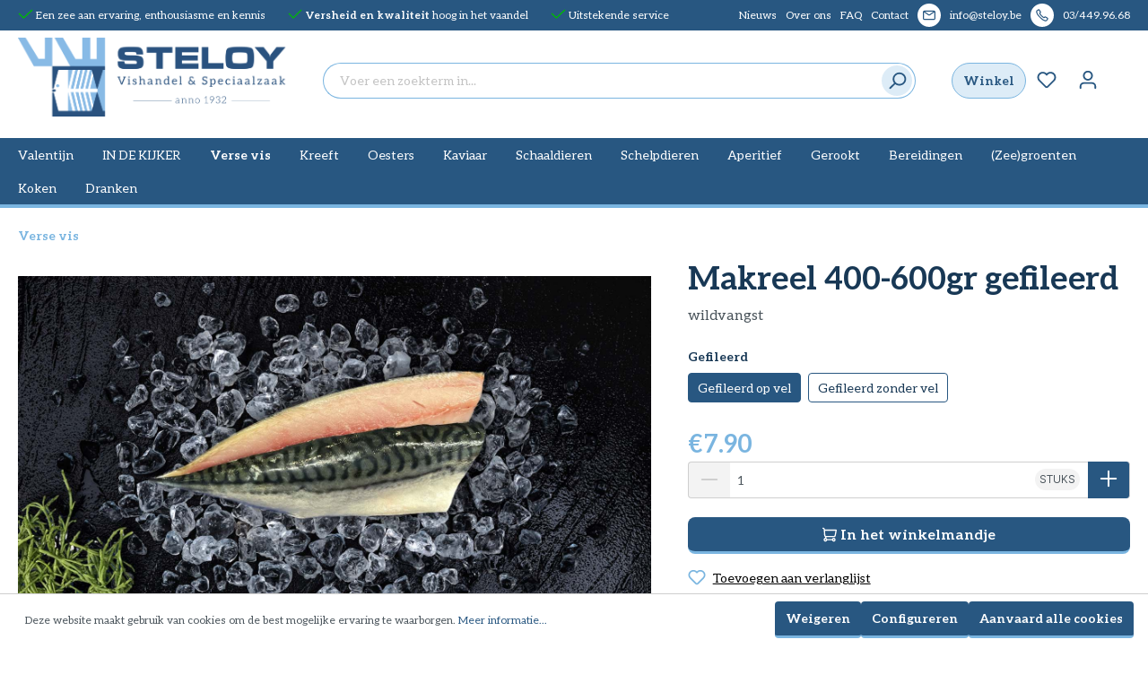

--- FILE ---
content_type: text/html; charset=UTF-8
request_url: https://steloy.be/makreel-400-600gr-gefileerd/10064.2
body_size: 24220
content:

<!DOCTYPE html>

<html lang="nl-NL"
      itemscope="itemscope"
      itemtype="https://schema.org/WebPage">

                            
    <head>
                                    <meta charset="utf-8">
            
                            <meta name="viewport"
                      content="width=device-width, initial-scale=1, shrink-to-fit=no">
            
                            <meta name="author"
                      content="">
                <meta name="robots"
                      content="index,follow">
                <meta name="revisit-after"
                      content="15 days">
                <meta name="keywords"
                      content="">
                <meta name="description"
                      content="Verse makreel van 400 à 600gr, gefileerd met of zonder vel. Dit levert 2 filets van zo&#039;n 125gr per stuk.Ook panklaar verkrijgbaar. Let op, de aangeduide prijs is een PRIJS BIJ BENADERING, de vissen worden voor fileren afgewogen aan € 16.80/kg.">
            
                <meta property="og:type"
          content="product">
    <meta property="og:site_name"
          content="STELOY">
    <meta property="og:url"
          content="https://steloy.be/makreel-400-600gr-gefileerd/10064.2">
    <meta property="og:title"
          content="Makreel 400-600gr gefileerd | Gefileerd op vel | 10064.2">

    <meta property="og:description"
          content="Verse makreel van 400 à 600gr, gefileerd met of zonder vel. Dit levert 2 filets van zo&#039;n 125gr per stuk.Ook panklaar verkrijgbaar. Let op, de aangeduide prijs is een PRIJS BIJ BENADERING, de vissen worden voor fileren afgewogen aan € 16.80/kg.">
    <meta property="og:image"
          content="https://steloy.be/media/a1/f1/5a/1669290348/steloy_products_makreelfilet.jpg">

    
            <meta property="product:price:amount"
          content="7.9">
    <meta property="product:price:currency"
          content="EUR">
    <meta property="product:product_link"
          content="https://steloy.be/makreel-400-600gr-gefileerd/10064.2">

    <meta name="twitter:card"
          content="product">
    <meta name="twitter:site"
          content="STELOY">
    <meta name="twitter:title"
          content="Makreel 400-600gr gefileerd | Gefileerd op vel | 10064.2">
    <meta name="twitter:description"
          content="Verse makreel van 400 à 600gr, gefileerd met of zonder vel. Dit levert 2 filets van zo&#039;n 125gr per stuk.Ook panklaar verkrijgbaar. Let op, de aangeduide prijs is een PRIJS BIJ BENADERING, de vissen worden voor fileren afgewogen aan € 16.80/kg.">
    <meta name="twitter:image"
          content="https://steloy.be/media/a1/f1/5a/1669290348/steloy_products_makreelfilet.jpg">

                            <meta itemprop="copyrightHolder"
                      content="STELOY">
                <meta itemprop="copyrightYear"
                      content="">
                <meta itemprop="isFamilyFriendly"
                      content="true">
                <meta itemprop="image"
                      content="https://steloy.be/media/71/7e/a5/1655640758/Steloy_logo_landscape_2022.png">
            
                                                
                    <link rel="shortcut icon"
                  href="https://steloy.be/media/c9/f1/6e/1647935988/favicon.svg">
        
                                <link rel="apple-touch-icon"
                  sizes="180x180"
                  href="https://steloy.be/media/c9/f1/6e/1647935988/favicon.svg">
                    
            
    
    <link rel="canonical" href="https://steloy.be/makreel-400-600gr-gefileerd/10064.2">

                    <title itemprop="name">Makreel 400-600gr gefileerd | Gefileerd op vel | 10064.2</title>
        
                                                                        <link rel="stylesheet"
                      href="https://steloy.be/theme/159a1272efd96c748ebf406969b7248c/css/all.css?1760726085">
                                    
                        <script>
        window.features = {"V6_5_0_0":true,"v6.5.0.0":true,"V6_6_0_0":false,"v6.6.0.0":false,"VUE3":false,"vue3":false,"ES_MULTILINGUAL_INDEX":false,"es.multilingual.index":false,"STOCK_HANDLING":false,"stock.handling":false};
    </script>
        
                                                        
            <script>
                                    window.gtagActive = true;
                    window.gtagURL = 'https://www.googletagmanager.com/gtag/js?id=UA-216177388-1';
                    window.controllerName = 'product';
                    window.actionName = 'index';
                    window.trackOrders = '1';
                    window.gtagTrackingId = 'UA-216177388-1';
                    window.dataLayer = window.dataLayer || [];
                    window.gtagConfig = {
                        'anonymize_ip': '1',
                        'cookie_domain': 'none',
                        'cookie_prefix': '_swag_ga',
                    };

                    function gtag() { dataLayer.push(arguments); }
                            </script>
                    

    
    <!-- Google Tag Manager -->
    <script>(function(w,d,s,l,i){w[l]=w[l]||[];w[l].push({'gtm.start':
                new Date().getTime(),event:'gtm.js'});var f=d.getElementsByTagName(s)[0],
            j=d.createElement(s),dl=l!='dataLayer'?'&l='+l:'';j.async=true;j.src=
            'https://www.googletagmanager.com/gtm.js?id='+i+dl;f.parentNode.insertBefore(j,f);
        })(window,document,'script','dataLayer', 'GTM-5BCL8Q7');</script>
    <!-- End Google Tag Manager -->

                            
            
                
                                    <script>
                    window.useDefaultCookieConsent = true;
                </script>
                    
                                    <script>
                window.activeNavigationId = 'a01d7bc585a64c549b322c9156945970';
                window.router = {
                    'frontend.cart.offcanvas': '/checkout/offcanvas',
                    'frontend.cookie.offcanvas': '/cookie/offcanvas',
                    'frontend.checkout.finish.page': '/checkout/finish',
                    'frontend.checkout.info': '/widgets/checkout/info',
                    'frontend.menu.offcanvas': '/widgets/menu/offcanvas',
                    'frontend.cms.page': '/widgets/cms',
                    'frontend.cms.navigation.page': '/widgets/cms/navigation',
                    'frontend.account.addressbook': '/widgets/account/address-book',
                    'frontend.country.country-data': '/country/country-state-data',
                    'frontend.app-system.generate-token': '/app-system/Placeholder/generate-token',
                    };
                window.salesChannelId = '601ceb82a3e9487694da493ff67eec97';
            </script>
        

    <script type="application/javascript">
        window.router = {
            ...window.router || [],
            'frontend.steloy.generate.uuid': '/generate/uuid',
        };
    </script>

                                <script>
                
                window.breakpoints = {"xs":0,"sm":576,"md":768,"lg":992,"xl":1200};
            </script>
        
                                    <script>
                    window.customerLoggedInState = 0;

                    window.wishlistEnabled = 1;
                </script>
                    
                        
                                                        <script type="text/javascript" src="https://steloy.be/theme/159a1272efd96c748ebf406969b7248c/js/all.js?1760726085" defer></script>
                                        </head>

    <body class="is-ctl-product is-act-index">

                            <noscript class="noscript-main">
                
    <div role="alert"
         class="alert alert-info alert-has-icon">
                                                                        
                                                    <span class="icon icon-info">
                        <svg xmlns="http://www.w3.org/2000/svg" xmlns:xlink="http://www.w3.org/1999/xlink" width="24" height="24" viewBox="0 0 24 24"><defs><path d="M12 7c.5523 0 1 .4477 1 1s-.4477 1-1 1-1-.4477-1-1 .4477-1 1-1zm1 9c0 .5523-.4477 1-1 1s-1-.4477-1-1v-5c0-.5523.4477-1 1-1s1 .4477 1 1v5zm11-4c0 6.6274-5.3726 12-12 12S0 18.6274 0 12 5.3726 0 12 0s12 5.3726 12 12zM12 2C6.4772 2 2 6.4772 2 12s4.4772 10 10 10 10-4.4772 10-10S17.5228 2 12 2z" id="icons-default-info" /></defs><use xlink:href="#icons-default-info" fill="#758CA3" fill-rule="evenodd" /></svg>
        </span>                                                    
                                    
                    <div class="alert-content-container">
                                                    
                                    <div class="alert-content">
                                                    Om alle functies van onze shop te kunnen gebruiken, adviseren wij u om Javascript in uw browser in te schakelen.
                                            </div>
                
                                                                </div>
            </div>
            </noscript>
        

    
    <!-- Google Tag Manager (noscript) -->
    <noscript><iframe src="https://www.googletagmanager.com/ns.html?id=GTM-5BCL8Q7"
                      height="0" width="0" style="display:none;visibility:hidden"></iframe></noscript>
    <!-- End Google Tag Manager (noscript) -->

            <header class="header-main" data-steloy-sticky-header>
                            <div class="top-bar d-none d-sm-flex">
        <div class="container">
            <div class="row">
                <div class="col-7 d-none d-xl-flex container-usp">
                    <ul>
                        <li><span class="icon icon-checkmark icon-xs icon-primary">
                        <svg xmlns="http://www.w3.org/2000/svg" xmlns:xlink="http://www.w3.org/1999/xlink" width="24" height="24" viewBox="0 0 24 24"><defs><path id="icons-default-checkmark" d="M2.7071 10.2929c-.3905-.3905-1.0237-.3905-1.4142 0-.3905.3905-.3905 1.0237 0 1.4142l7 7c.3905.3905 1.0237.3905 1.4142 0l13-13c.3905-.3905.3905-1.0237 0-1.4142-.3905-.3905-1.0237-.3905-1.4142 0L9 16.5858l-6.2929-6.293z" /></defs><use xlink:href="#icons-default-checkmark" fill="#758CA3" fill-rule="evenodd" /></svg>
        </span>Een zee aan ervaring, enthousiasme en kennis</li>
                        <li><span class="icon icon-checkmark icon-xs icon-primary">
                        <svg xmlns="http://www.w3.org/2000/svg" xmlns:xlink="http://www.w3.org/1999/xlink" width="24" height="24" viewBox="0 0 24 24"><use xlink:href="#icons-default-checkmark" fill="#758CA3" fill-rule="evenodd" /></svg>
        </span><strong>Versheid en kwaliteit</strong> hoog in het vaandel</li>
                        <li><span class="icon icon-checkmark icon-xs icon-primary">
                        <svg xmlns="http://www.w3.org/2000/svg" xmlns:xlink="http://www.w3.org/1999/xlink" width="24" height="24" viewBox="0 0 24 24"><use xlink:href="#icons-default-checkmark" fill="#758CA3" fill-rule="evenodd" /></svg>
        </span>Uitstekende service</li>
                    </ul>
                </div>
                <div class="col-12 col-xl-5 container-service-menu">
                    <div class="icon-text-wrapper">
                        <div class="icon-circle">
                            <span class="icon icon-phone icon-xl icon-white">
                        <svg width="14" height="14" viewBox="0 0 14 14" fill="none" xmlns="http://www.w3.org/2000/svg">
<path fill-rule="evenodd" clip-rule="evenodd" d="M11.8657 13.5342C10.9504 13.9276 8.63681 14.1245 4.25244 9.74017C-0.132221 5.3555 0.0654576 3.04237 0.4577 2.12704C0.554545 1.90105 0.741286 1.71214 0.89103 1.57832C1.05733 1.4297 1.25734 1.28107 1.46016 1.14255C1.86711 0.864621 2.33086 0.596703 2.66614 0.411411C3.2192 0.105768 3.89431 0.309868 4.20773 0.832229L5.54953 3.06857C5.82497 3.52762 5.75263 4.11523 5.37408 4.49377L4.94696 4.92089C5.1676 5.35982 5.68169 6.21967 6.72732 7.26529C7.77294 8.31092 8.6328 8.82502 9.07174 9.04566L9.49885 8.61855C9.8774 8.24 10.465 8.16766 10.9241 8.44309L13.1601 9.78474C13.6827 10.0983 13.8867 10.7738 13.5807 11.3269C13.3952 11.662 13.1272 12.1255 12.8493 12.5322C12.7107 12.7349 12.5621 12.9348 12.4136 13.101C12.2799 13.2507 12.0912 13.4372 11.8657 13.5342ZM11.4009 12.4641C11.3997 12.4646 11.3989 12.4647 11.3989 12.4647C11.3982 12.4634 11.4464 12.4325 11.5437 12.3236C11.6452 12.2101 11.7618 12.0557 11.886 11.874C12.1292 11.5181 12.3723 11.1002 12.5503 10.7794L10.3238 9.4435L9.86959 9.89772C9.56033 10.207 9.06658 10.341 8.61645 10.122C8.08742 9.86462 7.09056 9.27845 5.90236 8.09025C4.71416 6.90205 4.12799 5.9052 3.87061 5.37618C3.65159 4.92604 3.78564 4.4323 4.0949 4.12304L4.54912 3.66881L3.21311 1.44212C2.8922 1.61988 2.47406 1.86289 2.11814 2.10597C1.9363 2.23016 1.78198 2.34676 1.66845 2.44822C1.55977 2.54534 1.52893 2.59344 1.5277 2.5927C1.5277 2.5927 1.52778 2.59199 1.52826 2.59081C1.4204 2.84686 0.824234 4.66204 5.0774 8.91521C9.33202 13.1698 11.1467 12.5716 11.4009 12.4641Z" fill="white"/>
</svg>

        </span>                        </div>
                        <a title="03/449.96.68"
                           href="tel:03/449.96.68"> 03/449.96.68</a>
                    </div>

                    <div class="icon-text-wrapper">
                        <div class="icon-circle">
                            <span class="icon icon-envelope">
                        <svg xmlns="http://www.w3.org/2000/svg" xmlns:xlink="http://www.w3.org/1999/xlink" width="24" height="24" viewBox="0 0 24 24"><defs><path d="m3.7438 5 7.1093 4.9765a2 2 0 0 0 2.2938 0L20.2562 5H3.7438zM22 6.2207l-7.7062 5.3943a4 4 0 0 1-4.5876 0L2 6.2207V18c0 .5523.4477 1 1 1h18c.5523 0 1-.4477 1-1V6.2207zM3 3h18c1.6569 0 3 1.3431 3 3v12c0 1.6569-1.3431 3-3 3H3c-1.6569 0-3-1.3431-3-3V6c0-1.6569 1.3431-3 3-3z" id="icons-default-envelope" /></defs><use xlink:href="#icons-default-envelope" fill="#758CA3" fill-rule="evenodd" /></svg>
        </span>                        </div>
                        <a title="info@steloy.be" target="_blank"
                           href="mailto:info@steloy.be">
                            info@steloy.be
                        </a>
                    </div>

                    <ul class="top-bar__service-menu">
                                                    <li>
                                <a href="https://steloy.be/valentijn-2026"
                                                                      title="Nieuws">Nieuws</a>
                            </li>
                                                    <li>
                                <a href="https://steloy.be/historie"
                                                                      title="Over ons">Over ons</a>
                            </li>
                                                    <li>
                                <a href="https://steloy.be/faq"
                                                                      title="FAQ">FAQ</a>
                            </li>
                                                    <li>
                                <a href="https://steloy.be/contact"
                                                                      title="Contact">Contact</a>
                            </li>
                                            </ul>
                </div>
            </div>
        </div>
    </div>


                                    <div class="container">
                            
        <img alt="header-fish-with-leaf-2" id="header-fish-with-leaf-2" src="https://steloy.be/bundles/steloytheme/images/fish-with-leaf-2.svg?1760726422"/>
            <div class="row align-items-center header-row">
                            <div class="col-12 col-lg-auto header-logo-col">
                        <div class="header-logo-main">
                    <a class="header-logo-main-link"
               href="/"
               title="Naar de startpagina">
                                    <picture class="header-logo-picture">
                                                                                
                                                                            
                                                                                    <img src="https://steloy.be/media/71/7e/a5/1655640758/Steloy_logo_landscape_2022.png"
                                     alt="Naar de startpagina"
                                     class="img-fluid header-logo-main-img">
                                                                        </picture>
                            </a>
            </div>
                </div>
            
                            <div class="col-12 order-2 col-sm order-sm-1 header-search-col">
                    <div class="row">
                        <div class="col-sm-auto d-none d-sm-block d-lg-none">
                                                            <div class="nav-main-toggle">
                                                                            <button
                                            class="btn nav-main-toggle-btn header-actions-btn"
                                            type="button"
                                                                                                                                        data-offcanvas-menu="true"
                                                                                        aria-label="Menu"
                                        >
                                                                                            <span class="icon icon-stack">
                        <svg xmlns="http://www.w3.org/2000/svg" xmlns:xlink="http://www.w3.org/1999/xlink" width="24" height="24" viewBox="0 0 24 24"><defs><path d="M3 13c-.5523 0-1-.4477-1-1s.4477-1 1-1h18c.5523 0 1 .4477 1 1s-.4477 1-1 1H3zm0-7c-.5523 0-1-.4477-1-1s.4477-1 1-1h18c.5523 0 1 .4477 1 1s-.4477 1-1 1H3zm0 14c-.5523 0-1-.4477-1-1s.4477-1 1-1h18c.5523 0 1 .4477 1 1s-.4477 1-1 1H3z" id="icons-default-stack" /></defs><use xlink:href="#icons-default-stack" fill="#758CA3" fill-rule="evenodd" /></svg>
        </span>                                                                                    </button>
                                                                    </div>
                                                    </div>
                        <div class="col">
                            
    <div id="searchCollapse">
        <div class="header-search">
            <form action="/search"
                  method="get"
                                                                data-search-form="true"
                                      data-search-widget-options='{&quot;searchWidgetMinChars&quot;:2}'
                  data-url="/suggest?search="
                  class="header-search-form">
                                                        <div class="input-group">
                                                    <input type="search"
                                   name="search"
                                   class="form-control header-search-input"
                                   autocomplete="off"
                                   autocapitalize="off"
                                   placeholder="Voer een zoekterm in..."
                                   aria-label="Voer een zoekterm in..."
                                   value=""
                            >
                        
                            <button type="submit"
            class="btn header-search-btn"
            aria-label="Zoeken">
        <span class="header-search-icon">
            <div class="icon-circle">
                <span class="icon icon-search icon-lg">
                        <svg xmlns="http://www.w3.org/2000/svg" xmlns:xlink="http://www.w3.org/1999/xlink" width="24" height="24" viewBox="0 0 24 24"><defs><path d="M10.0944 16.3199 4.707 21.707c-.3905.3905-1.0237.3905-1.4142 0-.3905-.3905-.3905-1.0237 0-1.4142L8.68 14.9056C7.6271 13.551 7 11.8487 7 10c0-4.4183 3.5817-8 8-8s8 3.5817 8 8-3.5817 8-8 8c-1.8487 0-3.551-.627-4.9056-1.6801zM15 16c3.3137 0 6-2.6863 6-6s-2.6863-6-6-6-6 2.6863-6 6 2.6863 6 6 6z" id="icons-default-search" /></defs><use xlink:href="#icons-default-search" fill="#758CA3" fill-rule="evenodd" /></svg>
        </span>            </div>
        </span>
    </button>
                    </div>
                
                            </form>
        </div>
    </div>
                        </div>
                    </div>
                </div>
            
                            <div class="col-12 order-1 col-sm-auto order-sm-2 header-actions-col">
                    <div class="row g-0">
                                                    <div class="col d-sm-none">
                                <div class="menu-button">
                                                                            <button
                                            class="btn nav-main-toggle-btn header-actions-btn"
                                            type="button"
                                                                                                                                        data-offcanvas-menu="true"
                                                                                        aria-label="Menu"
                                        >
                                                                                            <span class="icon icon-stack">
                        <svg xmlns="http://www.w3.org/2000/svg" xmlns:xlink="http://www.w3.org/1999/xlink" width="24" height="24" viewBox="0 0 24 24"><use xlink:href="#icons-default-stack" fill="#758CA3" fill-rule="evenodd" /></svg>
        </span>                                                                                    </button>
                                                                    </div>
                            </div>
                        
                         
                                                            
    
            
        <div class="col-auto d-none d-lg-block">
            <a class="btn header-actions-btn btn-action"
               href="https://steloy.be/winkel"
               title="Winkel">
                Winkel
            </a>
        </div>
    
                                    <div class="col-auto">
                                    <div class="header-wishlist">
                                        <a class="btn header-wishlist-btn header-actions-btn"
                                           href="/wishlist"
                                           title="Verlanglijst"
                                           aria-label="Verlanglijst">
                                                
            <span class="header-wishlist-icon">
            <span class="icon icon-heart">
                        <svg xmlns="http://www.w3.org/2000/svg" xmlns:xlink="http://www.w3.org/1999/xlink" width="24" height="24" viewBox="0 0 24 24"><defs><path d="M20.0139 12.2998c1.8224-1.8224 1.8224-4.7772 0-6.5996-1.8225-1.8225-4.7772-1.8225-6.5997 0L12 7.1144l-1.4142-1.4142c-1.8225-1.8225-4.7772-1.8225-6.5997 0-1.8224 1.8224-1.8224 4.7772 0 6.5996l7.519 7.519a.7.7 0 0 0 .9899 0l7.5189-7.519zm1.4142 1.4142-7.519 7.519c-1.0543 1.0544-2.7639 1.0544-3.8183 0L2.572 13.714c-2.6035-2.6035-2.6035-6.8245 0-9.428 2.6035-2.6035 6.8246-2.6035 9.4281 0 2.6035-2.6035 6.8246-2.6035 9.428 0 2.6036 2.6035 2.6036 6.8245 0 9.428z" id="icons-default-heart" /></defs><use xlink:href="#icons-default-heart" fill="#758CA3" fill-rule="evenodd" /></svg>
        </span>        </span>
    
    
    
    <span class="badge bg-primary header-wishlist-badge"
          id="wishlist-basket"
          data-wishlist-storage="true"
          data-wishlist-storage-options="{&quot;listPath&quot;:&quot;\/wishlist\/list&quot;,&quot;mergePath&quot;:&quot;\/wishlist\/merge&quot;,&quot;pageletPath&quot;:&quot;\/wishlist\/merge\/pagelet&quot;}"
          data-wishlist-widget="true"
          data-wishlist-widget-options="{&quot;showCounter&quot;:true}"
    ></span>
                                        </a>
                                    </div>
                                </div>
                            
                        
                                                    <div class="col-auto">
                                <div class="account-menu">
                                        <div class="dropdown">
                    <button class="btn account-menu-btn header-actions-btn"
                    type="button"
                    id="accountWidget"
                                                                data-offcanvas-account-menu="true"
                                        data-bs-toggle="dropdown"
                    aria-haspopup="true"
                    aria-expanded="false"
                    aria-label="Jouw account"
                    title="Jouw account">
                <span class="icon icon-avatar">
                        <svg xmlns="http://www.w3.org/2000/svg" xmlns:xlink="http://www.w3.org/1999/xlink" width="24" height="24" viewBox="0 0 24 24"><defs><path d="M12 3C9.7909 3 8 4.7909 8 7c0 2.2091 1.7909 4 4 4 2.2091 0 4-1.7909 4-4 0-2.2091-1.7909-4-4-4zm0-2c3.3137 0 6 2.6863 6 6s-2.6863 6-6 6-6-2.6863-6-6 2.6863-6 6-6zM4 22.099c0 .5523-.4477 1-1 1s-1-.4477-1-1V20c0-2.7614 2.2386-5 5-5h10.0007c2.7614 0 5 2.2386 5 5v2.099c0 .5523-.4477 1-1 1s-1-.4477-1-1V20c0-1.6569-1.3431-3-3-3H7c-1.6569 0-3 1.3431-3 3v2.099z" id="icons-default-avatar" /></defs><use xlink:href="#icons-default-avatar" fill="#758CA3" fill-rule="evenodd" /></svg>
        </span>            </button>
        
                    <div class="dropdown-menu dropdown-menu-end account-menu-dropdown js-account-menu-dropdown"
                 aria-labelledby="accountWidget">
                

        
            <div class="offcanvas-header">
                            <button class="btn btn-light offcanvas-close js-offcanvas-close">
                                            <span class="icon icon-x icon-sm">
                        <svg xmlns="http://www.w3.org/2000/svg" xmlns:xlink="http://www.w3.org/1999/xlink" width="24" height="24" viewBox="0 0 24 24"><defs><path d="m10.5858 12-7.293-7.2929c-.3904-.3905-.3904-1.0237 0-1.4142.3906-.3905 1.0238-.3905 1.4143 0L12 10.5858l7.2929-7.293c.3905-.3904 1.0237-.3904 1.4142 0 .3905.3906.3905 1.0238 0 1.4143L13.4142 12l7.293 7.2929c.3904.3905.3904 1.0237 0 1.4142-.3906.3905-1.0238.3905-1.4143 0L12 13.4142l-7.2929 7.293c-.3905.3904-1.0237.3904-1.4142 0-.3905-.3906-.3905-1.0238 0-1.4143L10.5858 12z" id="icons-default-x" /></defs><use xlink:href="#icons-default-x" fill="#758CA3" fill-rule="evenodd" /></svg>
        </span>                    
                                            Menu sluiten
                                    </button>
                    </div>
    
            <div class="offcanvas-body">
                <div class="account-menu">
                                    <div class="dropdown-header account-menu-header">
                    Jouw account
                </div>
                    
                                    <div class="account-menu-login">
                                            <a href="/account/login"
                           title="Aanmelden"
                           class="btn btn-primary account-menu-login-button">
                            Aanmelden
                        </a>
                    
                                            <div class="account-menu-register">
                            of <a href="/account/login"
                                                                            title="Registreren">registreren</a>
                        </div>
                                    </div>
                    
                    <div class="account-menu-links">
                    <div class="header-account-menu">
        <div class="card account-menu-inner">
                                        
                                                <div class="list-group list-group-flush account-aside-list-group">
                                                                                        <a href="/account"
                                   title="Overzicht"
                                   class="list-group-item list-group-item-action account-aside-item">
                                    Overzicht
                                </a>
                            
                                                            <a href="/account/profile"
                                   title="Jouw profiel"
                                   class="list-group-item list-group-item-action account-aside-item">
                                    Jouw profiel
                                </a>
                            
                                                            <a href="/account/address"
                                   title="Adressen"
                                   class="list-group-item list-group-item-action account-aside-item">
                                    Adressen
                                </a>
                            
                            
                                                            <a href="/account/order"
                                   title="Bestellingen"
                                   class="list-group-item list-group-item-action account-aside-item">
                                    Bestellingen
                                </a>
                                                    

            <a href="/wishlist"
           title="Verlanglijst"
           aria-label="Verlanglijst"
           class="list-group-item list-group-item-action account-aside-item">
            Verlanglijst
        </a>
                        </div>
                            
                                                </div>
    </div>
            </div>
            </div>
        </div>
                </div>
            </div>
                                </div>
                            </div>
                        
                                                    <div class="col-auto">
                                <div
                                    class="header-cart"
                                                                                                                data-offcanvas-cart="true"
                                                                    >
                                    <a class="btn header-cart-btn header-actions-btn"
                                       href="/checkout/cart"
                                       data-cart-widget="true"
                                       title="Winkelmandje"
                                       aria-label="Winkelmandje">
                                            <span class="header-cart-icon">
        <span class="icon icon-shopping-card icon-xl icon-white">
                        <svg width="14" height="13" viewBox="0 0 14 13" fill="none" xmlns="http://www.w3.org/2000/svg">
<path fill-rule="evenodd" clip-rule="evenodd" d="M4.56989 11.7419C4.33192 12.4258 3.68161 12.9166 2.91667 12.9166C1.95017 12.9166 1.16667 12.1331 1.16667 11.1666C1.16667 10.3517 1.72367 9.66686 2.47772 9.47209L2.73606 8.69708C2.14812 8.4499 1.72061 7.89023 1.66886 7.21747L1.25786 1.87456C1.23075 1.52209 0.936841 1.24992 0.583333 1.24992C0.261167 1.24992 0 0.988751 0 0.666585C0 0.344419 0.261167 0.083252 0.583333 0.083252C1.54647 0.083252 2.34723 0.824779 2.42109 1.78508L13.4167 1.80094C13.7845 1.80094 14.0606 2.13728 13.9888 2.49807L13.0089 7.42464C12.846 8.24349 12.1274 8.83325 11.2925 8.83325H3.92044L3.66942 9.58631C4.08864 9.78635 4.41576 10.1483 4.56989 10.5912C4.60137 10.586 4.6337 10.5833 4.66667 10.5833H9.43291C9.67315 9.90356 10.3214 9.41658 11.0833 9.41658C12.0498 9.41658 12.8333 10.2001 12.8333 11.1666C12.8333 12.1331 12.0498 12.9166 11.0833 12.9166C10.3214 12.9166 9.67315 12.4296 9.43291 11.7499H4.66667C4.6337 11.7499 4.60137 11.7472 4.56989 11.7419V11.7419ZM2.90707 10.5833C2.58933 10.5885 2.33333 10.8476 2.33333 11.1666C2.33333 11.4888 2.5945 11.7499 2.91667 11.7499C3.23883 11.7499 3.5 11.4888 3.5 11.1666C3.5 10.8477 3.24405 10.5885 2.92635 10.5833C2.91993 10.5834 2.91351 10.5834 2.90707 10.5833V10.5833ZM3.51345 7.66658H11.2925C11.5708 7.66658 11.8104 7.47 11.8647 7.19705L12.7059 2.96761H2.51206L2.83209 7.12799C2.85547 7.43191 3.10889 7.66658 3.4137 7.66658H3.48638C3.49538 7.66637 3.50441 7.66637 3.51345 7.66658V7.66658ZM11.0833 11.7499C11.4055 11.7499 11.6667 11.4888 11.6667 11.1666C11.6667 10.8444 11.4055 10.5833 11.0833 10.5833C10.7612 10.5833 10.5 10.8444 10.5 11.1666C10.5 11.4888 10.7612 11.7499 11.0833 11.7499Z" fill="white"/>
</svg>

        </span>    </span>
                                        </a>
                                </div>
                            </div>
                                            </div>
                </div>
                    </div>
    
    <img alt="header-dubble-leaf" id="header-dubble-leaf" src="https://steloy.be/bundles/steloytheme/images/dubble-leaf.svg?1760726422"/>
                    </div>
                
        
    </header>

                    <div class="nav-main">
                                        <div class="main-navigation"
         id="mainNavigation"
         data-flyout-menu="true">
                    <div class="container">
                                    <nav class="nav main-navigation-menu"
                        itemscope="itemscope"
                        itemtype="http://schema.org/SiteNavigationElement">
                        
                        
                                                    
                                                                                            
                                    
            <a class="d-none nav-link main-navigation-link"
           href="https://steloy.be/winkel"
           itemprop="url"
                                      title="Winkel">
            <div class="main-navigation-link-text">
                <span itemprop="name">Winkel</span>
            </div>
        </a>
                                                                                                
                                    
            <a class=" nav-link main-navigation-link"
           href="https://steloy.be/valentijn"
           itemprop="url"
                                      title="Valentijn">
            <div class="main-navigation-link-text">
                <span itemprop="name">Valentijn</span>
            </div>
        </a>
                                                                                                
                                    
            <a class=" nav-link main-navigation-link"
           href="https://steloy.be/in-de-kijker"
           itemprop="url"
                                      title="IN DE KIJKER">
            <div class="main-navigation-link-text">
                <span itemprop="name">IN DE KIJKER</span>
            </div>
        </a>
                                                                                                
                                    
            <a class=" nav-link main-navigation-link active"
           href="https://steloy.be/verse-vis"
           itemprop="url"
           data-flyout-menu-trigger="a01d7bc585a64c549b322c9156945970"                           title="Verse vis">
            <div class="main-navigation-link-text">
                <span itemprop="name">Verse vis</span>
            </div>
        </a>
                                                                                                
                                    
            <a class=" nav-link main-navigation-link"
           href="https://steloy.be/kreeft"
           itemprop="url"
           data-flyout-menu-trigger="10e78f84fa2a4cbf80264a59983249e3"                           title="Kreeft">
            <div class="main-navigation-link-text">
                <span itemprop="name">Kreeft</span>
            </div>
        </a>
                                                                                                
                                    
            <a class=" nav-link main-navigation-link"
           href="https://steloy.be/oesters"
           itemprop="url"
           data-flyout-menu-trigger="b2a63fc51fcf4fc4b6e0ce23fe601765"                           title="Oesters">
            <div class="main-navigation-link-text">
                <span itemprop="name">Oesters</span>
            </div>
        </a>
                                                                                                
                                    
            <a class=" nav-link main-navigation-link"
           href="https://steloy.be/kaviaar"
           itemprop="url"
           data-flyout-menu-trigger="531ef1154d9446928661b3d0b482d8fb"                           title="Kaviaar">
            <div class="main-navigation-link-text">
                <span itemprop="name">Kaviaar</span>
            </div>
        </a>
                                                                                                
                                    
            <a class=" nav-link main-navigation-link"
           href="https://steloy.be/schaaldieren"
           itemprop="url"
           data-flyout-menu-trigger="a1b8a1b61de64a62bc020a1e13b650d6"                           title="Schaaldieren">
            <div class="main-navigation-link-text">
                <span itemprop="name">Schaaldieren</span>
            </div>
        </a>
                                                                                                
                                    
            <a class=" nav-link main-navigation-link"
           href="https://steloy.be/schelpdieren"
           itemprop="url"
           data-flyout-menu-trigger="a05a5548275b4141829a87b0803c2fec"                           title="Schelpdieren">
            <div class="main-navigation-link-text">
                <span itemprop="name">Schelpdieren</span>
            </div>
        </a>
                                                                                                
                                    
            <a class=" nav-link main-navigation-link"
           href="https://steloy.be/aperitief"
           itemprop="url"
           data-flyout-menu-trigger="00271dacabe94e9180324feda08aa75f"                           title="Aperitief">
            <div class="main-navigation-link-text">
                <span itemprop="name">Aperitief</span>
            </div>
        </a>
                                                                                                
                                    
            <a class=" nav-link main-navigation-link"
           href="https://steloy.be/gerookt"
           itemprop="url"
           data-flyout-menu-trigger="71a337d418254cb995a64341919cf988"                           title="Gerookt">
            <div class="main-navigation-link-text">
                <span itemprop="name">Gerookt</span>
            </div>
        </a>
                                                                                                
                                    
            <a class="d-none nav-link main-navigation-link"
           href="https://steloy.be/gebakken-vis"
           itemprop="url"
           data-flyout-menu-trigger="b5f2023caecf40f196e852ac79c958c8"                           title="Gebakken vis">
            <div class="main-navigation-link-text">
                <span itemprop="name">Gebakken vis</span>
            </div>
        </a>
                                                                                                
                                    
            <a class="d-none nav-link main-navigation-link"
           href="https://steloy.be/opgelegde-vis"
           itemprop="url"
           data-flyout-menu-trigger="03eb74cb558e47b28131ce9496732e62"                           title="Opgelegde vis">
            <div class="main-navigation-link-text">
                <span itemprop="name">Opgelegde vis</span>
            </div>
        </a>
                                                                                                
                                    
            <a class="d-none nav-link main-navigation-link"
           href="https://steloy.be/sashimi-carpaccio"
           itemprop="url"
           data-flyout-menu-trigger="d6f5457ead744aa8986d0433491d56b4"                           title="Sashimi / carpaccio">
            <div class="main-navigation-link-text">
                <span itemprop="name">Sashimi / carpaccio</span>
            </div>
        </a>
                                                                                                
                                    
            <a class=" nav-link main-navigation-link"
           href="https://steloy.be/bereidingen"
           itemprop="url"
           data-flyout-menu-trigger="72b0c8c7922b4343abae216eef5e1101"                           title="Bereidingen">
            <div class="main-navigation-link-text">
                <span itemprop="name">Bereidingen</span>
            </div>
        </a>
                                                                                                
                                    
            <a class=" nav-link main-navigation-link"
           href="https://steloy.be/zee-groenten"
           itemprop="url"
           data-flyout-menu-trigger="e5db7a6964d944a8a5b37173609f89e0"                           title="(Zee)groenten">
            <div class="main-navigation-link-text">
                <span itemprop="name">(Zee)groenten</span>
            </div>
        </a>
                                                                                                
                                    
            <a class=" nav-link main-navigation-link"
           href="https://steloy.be/koken"
           itemprop="url"
           data-flyout-menu-trigger="52f07dbfc4974be394740411ae1a015e"                           title="Koken">
            <div class="main-navigation-link-text">
                <span itemprop="name">Koken</span>
            </div>
        </a>
                                                                                                
                                    
            <a class=" nav-link main-navigation-link"
           href="https://steloy.be/dranken"
           itemprop="url"
           data-flyout-menu-trigger="45161fcca6744d858d7a4350e674d8b3"                           title="Dranken">
            <div class="main-navigation-link-text">
                <span itemprop="name">Dranken</span>
            </div>
        </a>
                                                                                                
                                    
            <a class="d-none nav-link main-navigation-link"
           href="https://steloy.be/cadeautips"
           itemprop="url"
                                      title="Cadeautips">
            <div class="main-navigation-link-text">
                <span itemprop="name">Cadeautips</span>
            </div>
        </a>
                                                                                                
                                    
            <a class="d-none nav-link main-navigation-link"
           href="https://steloy.be/truffel"
           itemprop="url"
                                      title="Truffel">
            <div class="main-navigation-link-text">
                <span itemprop="name">Truffel</span>
            </div>
        </a>
                                                                                                
                                    
            <a class="d-none nav-link main-navigation-link"
           href="https://steloy.be/bbq"
           itemprop="url"
           data-flyout-menu-trigger="6d91c238007c44e080f842dddd3d08a8"                           title="BBQ">
            <div class="main-navigation-link-text">
                <span itemprop="name">BBQ</span>
            </div>
        </a>
                                                                            </nav>
                            </div>
        
                                                                                                                                                                                                                                                                                                                                                                                                                                                                                                                                                                                                                                                                                                                                                                                                                                                                                                                                                                                                                                                                                                                                                                                                                                            
                                                <div class="navigation-flyouts">
                                                                                                                                                                                                                                                                                                                                                    <div class="navigation-flyout"
                                             data-flyout-menu-id="a01d7bc585a64c549b322c9156945970">
                                            <div class="container">
                                                                                                                        <div class="row navigation-flyout-bar">
                            <div class="col">
                    <div class="navigation-flyout-category-link">
                                                                                    <a class="nav-link"
                                   href="https://steloy.be/verse-vis"
                                   itemprop="url"
                                   title="Verse vis">
                                                                            Toon alles Verse vis
                                        <span class="icon icon-arrow-right icon-primary">
                        <svg xmlns="http://www.w3.org/2000/svg" xmlns:xlink="http://www.w3.org/1999/xlink" width="16" height="16" viewBox="0 0 16 16"><defs><path id="icons-solid-arrow-right" d="M6.7071 6.2929c-.3905-.3905-1.0237-.3905-1.4142 0-.3905.3905-.3905 1.0237 0 1.4142l3 3c.3905.3905 1.0237.3905 1.4142 0l3-3c.3905-.3905.3905-1.0237 0-1.4142-.3905-.3905-1.0237-.3905-1.4142 0L9 8.5858l-2.2929-2.293z" /></defs><use transform="rotate(-90 9 8.5)" xlink:href="#icons-solid-arrow-right" fill="#758CA3" fill-rule="evenodd" /></svg>
        </span>                                                                    </a>
                                                                        </div>
                </div>
            
                            <div class="col-auto">
                    <div class="navigation-flyout-close js-close-flyout-menu">
                                                                                    <span class="icon icon-x">
                        <svg xmlns="http://www.w3.org/2000/svg" xmlns:xlink="http://www.w3.org/1999/xlink" width="24" height="24" viewBox="0 0 24 24"><use xlink:href="#icons-default-x" fill="#758CA3" fill-rule="evenodd" /></svg>
        </span>                                                                        </div>
                </div>
                    </div>
    
            <div class="row navigation-flyout-content">
                            <div class="col">
                    <div class="navigation-flyout-categories">
                                                        
                    
    
    <div class="row navigation-flyout-categories is-level-0">
                                            
                            <div class="col-3 navigation-flyout-col">
                                                                        <a class="nav-item nav-link navigation-flyout-link is-level-0"
                               href="https://steloy.be/verse-visdorade-royal-goudbrasem"
                               itemprop="url"
                                                              title="Dorade Royal / Goudbrasem">
                                <span itemprop="name">Dorade Royal / Goudbrasem</span>
                            </a>
                                            
                                                                            
        
    
    <div class="navigation-flyout-categories is-level-1">
            </div>
                                                            </div>
                                                        
                            <div class="col-3 navigation-flyout-col">
                                                                        <a class="nav-item nav-link navigation-flyout-link is-level-0"
                               href="https://steloy.be/verse-visforel"
                               itemprop="url"
                                                              title="Forel">
                                <span itemprop="name">Forel</span>
                            </a>
                                            
                                                                            
        
    
    <div class="navigation-flyout-categories is-level-1">
            </div>
                                                            </div>
                                                        
                            <div class="col-3 navigation-flyout-col">
                                                                        <a class="nav-item nav-link navigation-flyout-link is-level-0"
                               href="https://steloy.be/verse-visgriet"
                               itemprop="url"
                                                              title="Griet">
                                <span itemprop="name">Griet</span>
                            </a>
                                            
                                                                            
        
    
    <div class="navigation-flyout-categories is-level-1">
            </div>
                                                            </div>
                                                        
                            <div class="col-3 navigation-flyout-col">
                                                                        <a class="nav-item nav-link navigation-flyout-link is-level-0"
                               href="https://steloy.be/verse-vishondshaai"
                               itemprop="url"
                                                              title="Hondshaai">
                                <span itemprop="name">Hondshaai</span>
                            </a>
                                            
                                                                            
        
    
    <div class="navigation-flyout-categories is-level-1">
            </div>
                                                            </div>
                                                        
                            <div class="col-3 navigation-flyout-col">
                                                                        <a class="nav-item nav-link navigation-flyout-link is-level-0"
                               href="https://steloy.be/verse-visheilbot"
                               itemprop="url"
                                                              title="Heilbot">
                                <span itemprop="name">Heilbot</span>
                            </a>
                                            
                                                                            
        
    
    <div class="navigation-flyout-categories is-level-1">
            </div>
                                                            </div>
                                                        
                            <div class="col-3 navigation-flyout-col">
                                                                        <a class="nav-item nav-link navigation-flyout-link is-level-0"
                               href="https://steloy.be/verse-visinktvis"
                               itemprop="url"
                                                              title="Inktvis">
                                <span itemprop="name">Inktvis</span>
                            </a>
                                            
                                                                            
        
    
    <div class="navigation-flyout-categories is-level-1">
            </div>
                                                            </div>
                                                        
                            <div class="col-3 navigation-flyout-col">
                                                                        <a class="nav-item nav-link navigation-flyout-link is-level-0"
                               href="https://steloy.be/verse-viskabeljauw"
                               itemprop="url"
                                                              title="Kabeljauw">
                                <span itemprop="name">Kabeljauw</span>
                            </a>
                                            
                                                                            
        
    
    <div class="navigation-flyout-categories is-level-1">
            </div>
                                                            </div>
                                                        
                            <div class="col-3 navigation-flyout-col">
                                                                        <a class="nav-item nav-link navigation-flyout-link is-level-0"
                               href="https://steloy.be/verse-viskoolvis"
                               itemprop="url"
                                                              title="Koolvis">
                                <span itemprop="name">Koolvis</span>
                            </a>
                                            
                                                                            
        
    
    <div class="navigation-flyout-categories is-level-1">
            </div>
                                                            </div>
                                                        
                            <div class="col-3 navigation-flyout-col">
                                                                        <a class="nav-item nav-link navigation-flyout-link is-level-0"
                               href="https://steloy.be/verse-vismakreel"
                               itemprop="url"
                                                              title="Makreel">
                                <span itemprop="name">Makreel</span>
                            </a>
                                            
                                                                            
        
    
    <div class="navigation-flyout-categories is-level-1">
            </div>
                                                            </div>
                                                        
                            <div class="col-3 navigation-flyout-col">
                                                                        <a class="nav-item nav-link navigation-flyout-link is-level-0"
                               href="https://steloy.be/verse-vispaling"
                               itemprop="url"
                                                              title="Paling">
                                <span itemprop="name">Paling</span>
                            </a>
                                            
                                                                            
        
    
    <div class="navigation-flyout-categories is-level-1">
            </div>
                                                            </div>
                                                        
                            <div class="col-3 navigation-flyout-col">
                                                                        <a class="nav-item nav-link navigation-flyout-link is-level-0"
                               href="https://steloy.be/verse-vispladijs"
                               itemprop="url"
                                                              title="Pladijs">
                                <span itemprop="name">Pladijs</span>
                            </a>
                                            
                                                                            
        
    
    <div class="navigation-flyout-categories is-level-1">
            </div>
                                                            </div>
                                                        
                            <div class="col-3 navigation-flyout-col">
                                                                        <a class="nav-item nav-link navigation-flyout-link is-level-0"
                               href="https://steloy.be/verse-vispoon"
                               itemprop="url"
                                                              title="Poon">
                                <span itemprop="name">Poon</span>
                            </a>
                                            
                                                                            
        
    
    <div class="navigation-flyout-categories is-level-1">
            </div>
                                                            </div>
                                                        
                            <div class="col-3 navigation-flyout-col">
                                                                        <a class="nav-item nav-link navigation-flyout-link is-level-0"
                               href="https://steloy.be/verse-visrog"
                               itemprop="url"
                                                              title="Rog">
                                <span itemprop="name">Rog</span>
                            </a>
                                            
                                                                            
        
    
    <div class="navigation-flyout-categories is-level-1">
            </div>
                                                            </div>
                                                        
                            <div class="col-3 navigation-flyout-col">
                                                                        <a class="nav-item nav-link navigation-flyout-link is-level-0"
                               href="https://steloy.be/verse-visroodbaars"
                               itemprop="url"
                                                              title="Roodbaars">
                                <span itemprop="name">Roodbaars</span>
                            </a>
                                            
                                                                            
        
    
    <div class="navigation-flyout-categories is-level-1">
            </div>
                                                            </div>
                                                        
                            <div class="col-3 navigation-flyout-col">
                                                                        <a class="nav-item nav-link navigation-flyout-link is-level-0"
                               href="https://steloy.be/verse-vissardines"
                               itemprop="url"
                                                              title="Sardines">
                                <span itemprop="name">Sardines</span>
                            </a>
                                            
                                                                            
        
    
    <div class="navigation-flyout-categories is-level-1">
            </div>
                                                            </div>
                                                        
                            <div class="col-3 navigation-flyout-col">
                                                                        <a class="nav-item nav-link navigation-flyout-link is-level-0"
                               href="https://steloy.be/verse-visschelvis"
                               itemprop="url"
                                                              title="Schelvis">
                                <span itemprop="name">Schelvis</span>
                            </a>
                                            
                                                                            
        
    
    <div class="navigation-flyout-categories is-level-1">
            </div>
                                                            </div>
                                                        
                            <div class="col-3 navigation-flyout-col">
                                                                        <a class="nav-item nav-link navigation-flyout-link is-level-0"
                               href="https://steloy.be/verse-vistarbot"
                               itemprop="url"
                                                              title="Tarbot">
                                <span itemprop="name">Tarbot</span>
                            </a>
                                            
                                                                            
        
    
    <div class="navigation-flyout-categories is-level-1">
            </div>
                                                            </div>
                                                        
                            <div class="col-3 navigation-flyout-col">
                                                                        <a class="nav-item nav-link navigation-flyout-link is-level-0"
                               href="https://steloy.be/verse-vistong"
                               itemprop="url"
                                                              title="Tong">
                                <span itemprop="name">Tong</span>
                            </a>
                                            
                                                                            
        
    
    <div class="navigation-flyout-categories is-level-1">
            </div>
                                                            </div>
                                                        
                            <div class="col-3 navigation-flyout-col">
                                                                        <a class="nav-item nav-link navigation-flyout-link is-level-0"
                               href="https://steloy.be/verse-vistonijn"
                               itemprop="url"
                                                              title="Tonijn">
                                <span itemprop="name">Tonijn</span>
                            </a>
                                            
                                                                            
        
    
    <div class="navigation-flyout-categories is-level-1">
            </div>
                                                            </div>
                                                        
                            <div class="col-3 navigation-flyout-col">
                                                                        <a class="nav-item nav-link navigation-flyout-link is-level-0"
                               href="https://steloy.be/verse-viszalm"
                               itemprop="url"
                                                              title="Zalm">
                                <span itemprop="name">Zalm</span>
                            </a>
                                            
                                                                            
        
    
    <div class="navigation-flyout-categories is-level-1">
            </div>
                                                            </div>
                                                        
                            <div class="col-3 navigation-flyout-col">
                                                                        <a class="nav-item nav-link navigation-flyout-link is-level-0"
                               href="https://steloy.be/verse-viszeebaars"
                               itemprop="url"
                                                              title="Zeebaars">
                                <span itemprop="name">Zeebaars</span>
                            </a>
                                            
                                                                            
        
    
    <div class="navigation-flyout-categories is-level-1">
            </div>
                                                            </div>
                                                        
                            <div class="col-3 navigation-flyout-col">
                                                                        <a class="nav-item nav-link navigation-flyout-link is-level-0"
                               href="https://steloy.be/verse-viszeeduivel"
                               itemprop="url"
                                                              title="Zeeduivel">
                                <span itemprop="name">Zeeduivel</span>
                            </a>
                                            
                                                                            
        
    
    <div class="navigation-flyout-categories is-level-1">
            </div>
                                                            </div>
                                                        
                            <div class="col-3 navigation-flyout-col">
                                                                        <a class="nav-item nav-link navigation-flyout-link is-level-0"
                               href="https://steloy.be/verse-viszeewolf"
                               itemprop="url"
                                                              title="Zeewolf">
                                <span itemprop="name">Zeewolf</span>
                            </a>
                                            
                                                                            
        
    
    <div class="navigation-flyout-categories is-level-1">
            </div>
                                                            </div>
                                                        
                            <div class="col-3 navigation-flyout-col">
                                                                        <a class="nav-item nav-link navigation-flyout-link is-level-0"
                               href="https://steloy.be/verse-viszwaardvis"
                               itemprop="url"
                                                              title="Zwaardvis">
                                <span itemprop="name">Zwaardvis</span>
                            </a>
                                            
                                                                            
        
    
    <div class="navigation-flyout-categories is-level-1">
            </div>
                                                            </div>
                        </div>
                                            </div>
                </div>
            
                                                </div>
                                                                                                </div>
                                        </div>
                                                                                                                                                                                                            <div class="navigation-flyout"
                                             data-flyout-menu-id="10e78f84fa2a4cbf80264a59983249e3">
                                            <div class="container">
                                                                                                                        <div class="row navigation-flyout-bar">
                            <div class="col">
                    <div class="navigation-flyout-category-link">
                                                                                    <a class="nav-link"
                                   href="https://steloy.be/kreeft"
                                   itemprop="url"
                                   title="Kreeft">
                                                                            Toon alles Kreeft
                                        <span class="icon icon-arrow-right icon-primary">
                        <svg xmlns="http://www.w3.org/2000/svg" xmlns:xlink="http://www.w3.org/1999/xlink" width="16" height="16" viewBox="0 0 16 16"><use transform="rotate(-90 9 8.5)" xlink:href="#icons-solid-arrow-right" fill="#758CA3" fill-rule="evenodd" /></svg>
        </span>                                                                    </a>
                                                                        </div>
                </div>
            
                            <div class="col-auto">
                    <div class="navigation-flyout-close js-close-flyout-menu">
                                                                                    <span class="icon icon-x">
                        <svg xmlns="http://www.w3.org/2000/svg" xmlns:xlink="http://www.w3.org/1999/xlink" width="24" height="24" viewBox="0 0 24 24"><use xlink:href="#icons-default-x" fill="#758CA3" fill-rule="evenodd" /></svg>
        </span>                                                                        </div>
                </div>
                    </div>
    
            <div class="row navigation-flyout-content">
                            <div class="col">
                    <div class="navigation-flyout-categories">
                                                        
                    
    
    <div class="row navigation-flyout-categories is-level-0">
                                            
                            <div class="col-3 navigation-flyout-col">
                                                                        <a class="nav-item nav-link navigation-flyout-link is-level-0"
                               href="https://steloy.be/kreeftcanadese-kreeft"
                               itemprop="url"
                                                              title="Canadese Kreeft">
                                <span itemprop="name">Canadese Kreeft</span>
                            </a>
                                            
                                                                            
        
    
    <div class="navigation-flyout-categories is-level-1">
            </div>
                                                            </div>
                                                        
                            <div class="col-3 navigation-flyout-col">
                                                                        <a class="nav-item nav-link navigation-flyout-link is-level-0"
                               href="https://steloy.be/kreefteuropese-kreeft"
                               itemprop="url"
                                                              title="Europese Kreeft">
                                <span itemprop="name">Europese Kreeft</span>
                            </a>
                                            
                                                                            
        
    
    <div class="navigation-flyout-categories is-level-1">
            </div>
                                                            </div>
                                                        
                            <div class="col-3 navigation-flyout-col">
                                                                        <a class="nav-item nav-link navigation-flyout-link is-level-0"
                               href="https://steloy.be/kreeftoosterschelde-kreeft"
                               itemprop="url"
                                                              title="Oosterschelde Kreeft">
                                <span itemprop="name">Oosterschelde Kreeft</span>
                            </a>
                                            
                                                                            
        
    
    <div class="navigation-flyout-categories is-level-1">
            </div>
                                                            </div>
                                                        
                            <div class="col-3 navigation-flyout-col">
                                                                        <a class="nav-item nav-link navigation-flyout-link is-level-0"
                               href="https://steloy.be/kreeftlangoust"
                               itemprop="url"
                                                              title="Langoust">
                                <span itemprop="name">Langoust</span>
                            </a>
                                            
                                                                            
        
    
    <div class="navigation-flyout-categories is-level-1">
            </div>
                                                            </div>
                                                        
                            <div class="col-3 navigation-flyout-col">
                                                                        <a class="nav-item nav-link navigation-flyout-link is-level-0"
                               href="https://steloy.be/kreeftkreeftenschotels"
                               itemprop="url"
                                                              title="Kreeftenschotels">
                                <span itemprop="name">Kreeftenschotels</span>
                            </a>
                                            
                                                                            
        
    
    <div class="navigation-flyout-categories is-level-1">
            </div>
                                                            </div>
                                                        
                            <div class="col-3 navigation-flyout-col">
                                                                        <a class="nav-item nav-link navigation-flyout-link is-level-0"
                               href="https://steloy.be/kreeftwarme-bereidingen"
                               itemprop="url"
                                                              title="Warme bereidingen">
                                <span itemprop="name">Warme bereidingen</span>
                            </a>
                                            
                                                                            
        
    
    <div class="navigation-flyout-categories is-level-1">
            </div>
                                                            </div>
                                                        
                            <div class="col-3 navigation-flyout-col">
                                                                        <a class="nav-item nav-link navigation-flyout-link is-level-0"
                               href="https://steloy.be/kreeftsoep"
                               itemprop="url"
                                                              title="Soep">
                                <span itemprop="name">Soep</span>
                            </a>
                                            
                                                                            
        
    
    <div class="navigation-flyout-categories is-level-1">
            </div>
                                                            </div>
                        </div>
                                            </div>
                </div>
            
                                                </div>
                                                                                                </div>
                                        </div>
                                                                                                                                                                                                            <div class="navigation-flyout"
                                             data-flyout-menu-id="b2a63fc51fcf4fc4b6e0ce23fe601765">
                                            <div class="container">
                                                                                                                        <div class="row navigation-flyout-bar">
                            <div class="col">
                    <div class="navigation-flyout-category-link">
                                                                                    <a class="nav-link"
                                   href="https://steloy.be/oesters"
                                   itemprop="url"
                                   title="Oesters">
                                                                            Toon alles Oesters
                                        <span class="icon icon-arrow-right icon-primary">
                        <svg xmlns="http://www.w3.org/2000/svg" xmlns:xlink="http://www.w3.org/1999/xlink" width="16" height="16" viewBox="0 0 16 16"><use transform="rotate(-90 9 8.5)" xlink:href="#icons-solid-arrow-right" fill="#758CA3" fill-rule="evenodd" /></svg>
        </span>                                                                    </a>
                                                                        </div>
                </div>
            
                            <div class="col-auto">
                    <div class="navigation-flyout-close js-close-flyout-menu">
                                                                                    <span class="icon icon-x">
                        <svg xmlns="http://www.w3.org/2000/svg" xmlns:xlink="http://www.w3.org/1999/xlink" width="24" height="24" viewBox="0 0 24 24"><use xlink:href="#icons-default-x" fill="#758CA3" fill-rule="evenodd" /></svg>
        </span>                                                                        </div>
                </div>
                    </div>
    
            <div class="row navigation-flyout-content">
                            <div class="col">
                    <div class="navigation-flyout-categories">
                                                        
                    
    
    <div class="row navigation-flyout-categories is-level-0">
                                            
                            <div class="col-3 navigation-flyout-col">
                                                                        <a class="nav-item nav-link navigation-flyout-link is-level-0"
                               href="https://steloy.be/oesterscreuses"
                               itemprop="url"
                                                              title="Creuses">
                                <span itemprop="name">Creuses</span>
                            </a>
                                            
                                                                            
        
    
    <div class="navigation-flyout-categories is-level-1">
            </div>
                                                            </div>
                                                        
                            <div class="col-3 navigation-flyout-col">
                                                                        <a class="nav-item nav-link navigation-flyout-link is-level-0"
                               href="https://steloy.be/oestersplatte-oesters"
                               itemprop="url"
                                                              title="Platte oesters">
                                <span itemprop="name">Platte oesters</span>
                            </a>
                                            
                                                                            
        
    
    <div class="navigation-flyout-categories is-level-1">
            </div>
                                                            </div>
                                                        
                            <div class="col-3 navigation-flyout-col">
                                                                        <a class="nav-item nav-link navigation-flyout-link is-level-0"
                               href="https://steloy.be/oestersaccessoires"
                               itemprop="url"
                                                              title="Accessoires">
                                <span itemprop="name">Accessoires</span>
                            </a>
                                            
                                                                            
        
    
    <div class="navigation-flyout-categories is-level-1">
            </div>
                                                            </div>
                        </div>
                                            </div>
                </div>
            
                                                </div>
                                                                                                </div>
                                        </div>
                                                                                                                                                                                                            <div class="navigation-flyout"
                                             data-flyout-menu-id="531ef1154d9446928661b3d0b482d8fb">
                                            <div class="container">
                                                                                                                        <div class="row navigation-flyout-bar">
                            <div class="col">
                    <div class="navigation-flyout-category-link">
                                                                                    <a class="nav-link"
                                   href="https://steloy.be/kaviaar"
                                   itemprop="url"
                                   title="Kaviaar">
                                                                            Toon alles Kaviaar
                                        <span class="icon icon-arrow-right icon-primary">
                        <svg xmlns="http://www.w3.org/2000/svg" xmlns:xlink="http://www.w3.org/1999/xlink" width="16" height="16" viewBox="0 0 16 16"><use transform="rotate(-90 9 8.5)" xlink:href="#icons-solid-arrow-right" fill="#758CA3" fill-rule="evenodd" /></svg>
        </span>                                                                    </a>
                                                                        </div>
                </div>
            
                            <div class="col-auto">
                    <div class="navigation-flyout-close js-close-flyout-menu">
                                                                                    <span class="icon icon-x">
                        <svg xmlns="http://www.w3.org/2000/svg" xmlns:xlink="http://www.w3.org/1999/xlink" width="24" height="24" viewBox="0 0 24 24"><use xlink:href="#icons-default-x" fill="#758CA3" fill-rule="evenodd" /></svg>
        </span>                                                                        </div>
                </div>
                    </div>
    
            <div class="row navigation-flyout-content">
                            <div class="col">
                    <div class="navigation-flyout-categories">
                                                        
                    
    
    <div class="row navigation-flyout-categories is-level-0">
                                            
                            <div class="col-3 navigation-flyout-col">
                                                                        <a class="nav-item nav-link navigation-flyout-link is-level-0"
                               href="https://steloy.be/kaviaarroyal-belgian-caviar"
                               itemprop="url"
                                                              title="Royal Belgian Caviar">
                                <span itemprop="name">Royal Belgian Caviar</span>
                            </a>
                                            
                                                                            
        
    
    <div class="navigation-flyout-categories is-level-1">
            </div>
                                                            </div>
                                                        
                            <div class="col-3 navigation-flyout-col">
                                                                        <a class="nav-item nav-link navigation-flyout-link is-level-0"
                               href="https://steloy.be/kaviaarimperial-heritage"
                               itemprop="url"
                                                              title="Imperial Heritage">
                                <span itemprop="name">Imperial Heritage</span>
                            </a>
                                            
                                                                            
        
    
    <div class="navigation-flyout-categories is-level-1">
            </div>
                                                            </div>
                                                        
                            <div class="col-3 navigation-flyout-col">
                                                                        <a class="nav-item nav-link navigation-flyout-link is-level-0"
                               href="https://steloy.be/kaviaarviseitjes"
                               itemprop="url"
                                                              title="Viseitjes">
                                <span itemprop="name">Viseitjes</span>
                            </a>
                                            
                                                                            
        
    
    <div class="navigation-flyout-categories is-level-1">
            </div>
                                                            </div>
                                                        
                            <div class="col-3 navigation-flyout-col">
                                                                        <a class="nav-item nav-link navigation-flyout-link is-level-0"
                               href="https://steloy.be/kaviaarsurrogaat"
                               itemprop="url"
                                                              title="Surrogaat">
                                <span itemprop="name">Surrogaat</span>
                            </a>
                                            
                                                                            
        
    
    <div class="navigation-flyout-categories is-level-1">
            </div>
                                                            </div>
                        </div>
                                            </div>
                </div>
            
                                                </div>
                                                                                                </div>
                                        </div>
                                                                                                                                                                                                            <div class="navigation-flyout"
                                             data-flyout-menu-id="a1b8a1b61de64a62bc020a1e13b650d6">
                                            <div class="container">
                                                                                                                        <div class="row navigation-flyout-bar">
                            <div class="col">
                    <div class="navigation-flyout-category-link">
                                                                                    <a class="nav-link"
                                   href="https://steloy.be/schaaldieren"
                                   itemprop="url"
                                   title="Schaaldieren">
                                                                            Toon alles Schaaldieren
                                        <span class="icon icon-arrow-right icon-primary">
                        <svg xmlns="http://www.w3.org/2000/svg" xmlns:xlink="http://www.w3.org/1999/xlink" width="16" height="16" viewBox="0 0 16 16"><use transform="rotate(-90 9 8.5)" xlink:href="#icons-solid-arrow-right" fill="#758CA3" fill-rule="evenodd" /></svg>
        </span>                                                                    </a>
                                                                        </div>
                </div>
            
                            <div class="col-auto">
                    <div class="navigation-flyout-close js-close-flyout-menu">
                                                                                    <span class="icon icon-x">
                        <svg xmlns="http://www.w3.org/2000/svg" xmlns:xlink="http://www.w3.org/1999/xlink" width="24" height="24" viewBox="0 0 24 24"><use xlink:href="#icons-default-x" fill="#758CA3" fill-rule="evenodd" /></svg>
        </span>                                                                        </div>
                </div>
                    </div>
    
            <div class="row navigation-flyout-content">
                            <div class="col">
                    <div class="navigation-flyout-categories">
                                                        
                    
    
    <div class="row navigation-flyout-categories is-level-0">
                                            
                            <div class="col-3 navigation-flyout-col">
                                                                        <a class="nav-item nav-link navigation-flyout-link is-level-0"
                               href="https://steloy.be/schaaldierengamba"
                               itemprop="url"
                                                              title="Gamba">
                                <span itemprop="name">Gamba</span>
                            </a>
                                            
                                                                            
        
    
    <div class="navigation-flyout-categories is-level-1">
            </div>
                                                            </div>
                                                        
                            <div class="col-3 navigation-flyout-col">
                                                                        <a class="nav-item nav-link navigation-flyout-link is-level-0"
                               href="https://steloy.be/schaaldierengarnalen"
                               itemprop="url"
                                                              title="Garnalen">
                                <span itemprop="name">Garnalen</span>
                            </a>
                                            
                                                                            
        
    
    <div class="navigation-flyout-categories is-level-1">
            </div>
                                                            </div>
                                                        
                            <div class="col-3 navigation-flyout-col">
                                                                        <a class="nav-item nav-link navigation-flyout-link is-level-0"
                               href="https://steloy.be/schaaldierenkrab"
                               itemprop="url"
                                                              title="Krab">
                                <span itemprop="name">Krab</span>
                            </a>
                                            
                                                                            
        
    
    <div class="navigation-flyout-categories is-level-1">
            </div>
                                                            </div>
                                                        
                            <div class="col-3 navigation-flyout-col">
                                                                        <a class="nav-item nav-link navigation-flyout-link is-level-0"
                               href="https://steloy.be/schaaldierenkingkrab"
                               itemprop="url"
                                                              title="Kingkrab">
                                <span itemprop="name">Kingkrab</span>
                            </a>
                                            
                                                                            
        
    
    <div class="navigation-flyout-categories is-level-1">
            </div>
                                                            </div>
                                                        
                            <div class="col-3 navigation-flyout-col">
                                                                        <a class="nav-item nav-link navigation-flyout-link is-level-0"
                               href="https://steloy.be/schaaldierenlangoustine"
                               itemprop="url"
                                                              title="Langoustine">
                                <span itemprop="name">Langoustine</span>
                            </a>
                                            
                                                                            
        
    
    <div class="navigation-flyout-categories is-level-1">
            </div>
                                                            </div>
                                                        
                            <div class="col-3 navigation-flyout-col">
                                                                        <a class="nav-item nav-link navigation-flyout-link is-level-0"
                               href="https://steloy.be/schaaldierenrivierkreeft"
                               itemprop="url"
                                                              title="Rivierkreeft">
                                <span itemprop="name">Rivierkreeft</span>
                            </a>
                                            
                                                                            
        
    
    <div class="navigation-flyout-categories is-level-1">
            </div>
                                                            </div>
                                                        
                            <div class="col-3 navigation-flyout-col">
                                                                        <a class="nav-item nav-link navigation-flyout-link is-level-0"
                               href="https://steloy.be/schaaldierenscampi"
                               itemprop="url"
                                                              title="Scampi">
                                <span itemprop="name">Scampi</span>
                            </a>
                                            
                                                                            
        
    
    <div class="navigation-flyout-categories is-level-1">
            </div>
                                                            </div>
                        </div>
                                            </div>
                </div>
            
                                                </div>
                                                                                                </div>
                                        </div>
                                                                                                                                                                                                            <div class="navigation-flyout"
                                             data-flyout-menu-id="a05a5548275b4141829a87b0803c2fec">
                                            <div class="container">
                                                                                                                        <div class="row navigation-flyout-bar">
                            <div class="col">
                    <div class="navigation-flyout-category-link">
                                                                                    <a class="nav-link"
                                   href="https://steloy.be/schelpdieren"
                                   itemprop="url"
                                   title="Schelpdieren">
                                                                            Toon alles Schelpdieren
                                        <span class="icon icon-arrow-right icon-primary">
                        <svg xmlns="http://www.w3.org/2000/svg" xmlns:xlink="http://www.w3.org/1999/xlink" width="16" height="16" viewBox="0 0 16 16"><use transform="rotate(-90 9 8.5)" xlink:href="#icons-solid-arrow-right" fill="#758CA3" fill-rule="evenodd" /></svg>
        </span>                                                                    </a>
                                                                        </div>
                </div>
            
                            <div class="col-auto">
                    <div class="navigation-flyout-close js-close-flyout-menu">
                                                                                    <span class="icon icon-x">
                        <svg xmlns="http://www.w3.org/2000/svg" xmlns:xlink="http://www.w3.org/1999/xlink" width="24" height="24" viewBox="0 0 24 24"><use xlink:href="#icons-default-x" fill="#758CA3" fill-rule="evenodd" /></svg>
        </span>                                                                        </div>
                </div>
                    </div>
    
            <div class="row navigation-flyout-content">
                            <div class="col">
                    <div class="navigation-flyout-categories">
                                                        
                    
    
    <div class="row navigation-flyout-categories is-level-0">
                                            
                            <div class="col-3 navigation-flyout-col">
                                                                        <a class="nav-item nav-link navigation-flyout-link is-level-0"
                               href="https://steloy.be/schelpdierenkokkels"
                               itemprop="url"
                                                              title="Kokkels">
                                <span itemprop="name">Kokkels</span>
                            </a>
                                            
                                                                            
        
    
    <div class="navigation-flyout-categories is-level-1">
            </div>
                                                            </div>
                                                        
                            <div class="col-3 navigation-flyout-col">
                                                                        <a class="nav-item nav-link navigation-flyout-link is-level-0"
                               href="https://steloy.be/schelpdierenkreukels"
                               itemprop="url"
                                                              title="Kreukels">
                                <span itemprop="name">Kreukels</span>
                            </a>
                                            
                                                                            
        
    
    <div class="navigation-flyout-categories is-level-1">
            </div>
                                                            </div>
                                                        
                            <div class="col-3 navigation-flyout-col">
                                                                        <a class="nav-item nav-link navigation-flyout-link is-level-0"
                               href="https://steloy.be/schelpdierenmesschelpen"
                               itemprop="url"
                                                              title="Messchelpen">
                                <span itemprop="name">Messchelpen</span>
                            </a>
                                            
                                                                            
        
    
    <div class="navigation-flyout-categories is-level-1">
            </div>
                                                            </div>
                                                        
                            <div class="col-3 navigation-flyout-col">
                                                                        <a class="nav-item nav-link navigation-flyout-link is-level-0"
                               href="https://steloy.be/schelpdierenmosselen"
                               itemprop="url"
                                                              title="Mosselen">
                                <span itemprop="name">Mosselen</span>
                            </a>
                                            
                                                                            
        
    
    <div class="navigation-flyout-categories is-level-1">
            </div>
                                                            </div>
                                                        
                            <div class="col-3 navigation-flyout-col">
                                                                        <a class="nav-item nav-link navigation-flyout-link is-level-0"
                               href="https://steloy.be/schelpdierenpalourdes"
                               itemprop="url"
                                                              title="Palourdes">
                                <span itemprop="name">Palourdes</span>
                            </a>
                                            
                                                                            
        
    
    <div class="navigation-flyout-categories is-level-1">
            </div>
                                                            </div>
                                                        
                            <div class="col-3 navigation-flyout-col">
                                                                        <a class="nav-item nav-link navigation-flyout-link is-level-0"
                               href="https://steloy.be/schelpdierensint-jacobsvruchten"
                               itemprop="url"
                                                              title="Sint-Jacobsvruchten">
                                <span itemprop="name">Sint-Jacobsvruchten</span>
                            </a>
                                            
                                                                            
        
    
    <div class="navigation-flyout-categories is-level-1">
            </div>
                                                            </div>
                                                        
                            <div class="col-3 navigation-flyout-col">
                                                                        <a class="nav-item nav-link navigation-flyout-link is-level-0"
                               href="https://steloy.be/schelpdierenvenusschelpen"
                               itemprop="url"
                                                              title="Venusschelpen">
                                <span itemprop="name">Venusschelpen</span>
                            </a>
                                            
                                                                            
        
    
    <div class="navigation-flyout-categories is-level-1">
            </div>
                                                            </div>
                                                        
                            <div class="col-3 navigation-flyout-col">
                                                                        <a class="nav-item nav-link navigation-flyout-link is-level-0"
                               href="https://steloy.be/schelpdierenwulken"
                               itemprop="url"
                                                              title="Wulken">
                                <span itemprop="name">Wulken</span>
                            </a>
                                            
                                                                            
        
    
    <div class="navigation-flyout-categories is-level-1">
            </div>
                                                            </div>
                        </div>
                                            </div>
                </div>
            
                                                </div>
                                                                                                </div>
                                        </div>
                                                                                                                                                                                                            <div class="navigation-flyout"
                                             data-flyout-menu-id="00271dacabe94e9180324feda08aa75f">
                                            <div class="container">
                                                                                                                        <div class="row navigation-flyout-bar">
                            <div class="col">
                    <div class="navigation-flyout-category-link">
                                                                                    <a class="nav-link"
                                   href="https://steloy.be/aperitief"
                                   itemprop="url"
                                   title="Aperitief">
                                                                            Toon alles Aperitief
                                        <span class="icon icon-arrow-right icon-primary">
                        <svg xmlns="http://www.w3.org/2000/svg" xmlns:xlink="http://www.w3.org/1999/xlink" width="16" height="16" viewBox="0 0 16 16"><use transform="rotate(-90 9 8.5)" xlink:href="#icons-solid-arrow-right" fill="#758CA3" fill-rule="evenodd" /></svg>
        </span>                                                                    </a>
                                                                        </div>
                </div>
            
                            <div class="col-auto">
                    <div class="navigation-flyout-close js-close-flyout-menu">
                                                                                    <span class="icon icon-x">
                        <svg xmlns="http://www.w3.org/2000/svg" xmlns:xlink="http://www.w3.org/1999/xlink" width="24" height="24" viewBox="0 0 24 24"><use xlink:href="#icons-default-x" fill="#758CA3" fill-rule="evenodd" /></svg>
        </span>                                                                        </div>
                </div>
                    </div>
    
            <div class="row navigation-flyout-content">
                            <div class="col">
                    <div class="navigation-flyout-categories">
                                                        
                    
    
    <div class="row navigation-flyout-categories is-level-0">
                                            
                            <div class="col-3 navigation-flyout-col">
                                                                        <a class="nav-item nav-link navigation-flyout-link is-level-0"
                               href="https://steloy.be/aperitiefwarme-hapjes"
                               itemprop="url"
                                                              title="Warme hapjes">
                                <span itemprop="name">Warme hapjes</span>
                            </a>
                                            
                                                                            
        
    
    <div class="navigation-flyout-categories is-level-1">
            </div>
                                                            </div>
                                                        
                            <div class="col-3 navigation-flyout-col">
                                                                        <a class="nav-item nav-link navigation-flyout-link is-level-0"
                               href="https://steloy.be/aperitiefkoude-hapjes"
                               itemprop="url"
                                                              title="Koude hapjes">
                                <span itemprop="name">Koude hapjes</span>
                            </a>
                                            
                                                                            
        
    
    <div class="navigation-flyout-categories is-level-1">
            </div>
                                                            </div>
                                                        
                            <div class="col-3 navigation-flyout-col">
                                                                        <a class="nav-item nav-link navigation-flyout-link is-level-0"
                               href="https://steloy.be/aperitiefversnaperingen"
                               itemprop="url"
                                                              title="Versnaperingen">
                                <span itemprop="name">Versnaperingen</span>
                            </a>
                                            
                                                                            
        
    
    <div class="navigation-flyout-categories is-level-1">
            </div>
                                                            </div>
                        </div>
                                            </div>
                </div>
            
                                                </div>
                                                                                                </div>
                                        </div>
                                                                                                                                                                                                            <div class="navigation-flyout"
                                             data-flyout-menu-id="71a337d418254cb995a64341919cf988">
                                            <div class="container">
                                                                                                                        <div class="row navigation-flyout-bar">
                            <div class="col">
                    <div class="navigation-flyout-category-link">
                                                                                    <a class="nav-link"
                                   href="https://steloy.be/gerookt"
                                   itemprop="url"
                                   title="Gerookt">
                                                                            Toon alles Gerookt
                                        <span class="icon icon-arrow-right icon-primary">
                        <svg xmlns="http://www.w3.org/2000/svg" xmlns:xlink="http://www.w3.org/1999/xlink" width="16" height="16" viewBox="0 0 16 16"><use transform="rotate(-90 9 8.5)" xlink:href="#icons-solid-arrow-right" fill="#758CA3" fill-rule="evenodd" /></svg>
        </span>                                                                    </a>
                                                                        </div>
                </div>
            
                            <div class="col-auto">
                    <div class="navigation-flyout-close js-close-flyout-menu">
                                                                                    <span class="icon icon-x">
                        <svg xmlns="http://www.w3.org/2000/svg" xmlns:xlink="http://www.w3.org/1999/xlink" width="24" height="24" viewBox="0 0 24 24"><use xlink:href="#icons-default-x" fill="#758CA3" fill-rule="evenodd" /></svg>
        </span>                                                                        </div>
                </div>
                    </div>
    
            <div class="row navigation-flyout-content">
                            <div class="col">
                    <div class="navigation-flyout-categories">
                                                        
                    
    
    <div class="row navigation-flyout-categories is-level-0">
                                            
                            <div class="col-3 navigation-flyout-col">
                                                                        <a class="nav-item nav-link navigation-flyout-link is-level-0"
                               href="https://steloy.be/gerooktzalm"
                               itemprop="url"
                                                              title="Zalm">
                                <span itemprop="name">Zalm</span>
                            </a>
                                            
                                                                            
        
    
    <div class="navigation-flyout-categories is-level-1">
            </div>
                                                            </div>
                                                        
                            <div class="col-3 navigation-flyout-col">
                                                                        <a class="nav-item nav-link navigation-flyout-link is-level-0"
                               href="https://steloy.be/gerooktforel"
                               itemprop="url"
                                                              title="Forel">
                                <span itemprop="name">Forel</span>
                            </a>
                                            
                                                                            
        
    
    <div class="navigation-flyout-categories is-level-1">
            </div>
                                                            </div>
                                                        
                            <div class="col-3 navigation-flyout-col">
                                                                        <a class="nav-item nav-link navigation-flyout-link is-level-0"
                               href="https://steloy.be/gerooktheilbot"
                               itemprop="url"
                                                              title="Heilbot">
                                <span itemprop="name">Heilbot</span>
                            </a>
                                            
                                                                            
        
    
    <div class="navigation-flyout-categories is-level-1">
            </div>
                                                            </div>
                                                        
                            <div class="col-3 navigation-flyout-col">
                                                                        <a class="nav-item nav-link navigation-flyout-link is-level-0"
                               href="https://steloy.be/gerooktharing"
                               itemprop="url"
                                                              title="Haring">
                                <span itemprop="name">Haring</span>
                            </a>
                                            
                                                                            
        
    
    <div class="navigation-flyout-categories is-level-1">
            </div>
                                                            </div>
                                                        
                            <div class="col-3 navigation-flyout-col">
                                                                        <a class="nav-item nav-link navigation-flyout-link is-level-0"
                               href="https://steloy.be/gerooktpaling"
                               itemprop="url"
                                                              title="Paling">
                                <span itemprop="name">Paling</span>
                            </a>
                                            
                                                                            
        
    
    <div class="navigation-flyout-categories is-level-1">
            </div>
                                                            </div>
                                                        
                            <div class="col-3 navigation-flyout-col">
                                                                        <a class="nav-item nav-link navigation-flyout-link is-level-0"
                               href="https://steloy.be/gerooktmakreel"
                               itemprop="url"
                                                              title="Makreel">
                                <span itemprop="name">Makreel</span>
                            </a>
                                            
                                                                            
        
    
    <div class="navigation-flyout-categories is-level-1">
            </div>
                                                            </div>
                                                        
                            <div class="col-3 navigation-flyout-col">
                                                                        <a class="nav-item nav-link navigation-flyout-link is-level-0"
                               href="https://steloy.be/gerooktsprot"
                               itemprop="url"
                                                              title="Sprot">
                                <span itemprop="name">Sprot</span>
                            </a>
                                            
                                                                            
        
    
    <div class="navigation-flyout-categories is-level-1">
            </div>
                                                            </div>
                        </div>
                                            </div>
                </div>
            
                                                </div>
                                                                                                </div>
                                        </div>
                                                                                                                                                                                                            <div class="navigation-flyout"
                                             data-flyout-menu-id="b5f2023caecf40f196e852ac79c958c8">
                                            <div class="container">
                                                                                                                        <div class="row navigation-flyout-bar">
                            <div class="col">
                    <div class="navigation-flyout-category-link">
                                                                                    <a class="nav-link"
                                   href="https://steloy.be/gebakken-vis"
                                   itemprop="url"
                                   title="Gebakken vis">
                                                                            Toon alles Gebakken vis
                                        <span class="icon icon-arrow-right icon-primary">
                        <svg xmlns="http://www.w3.org/2000/svg" xmlns:xlink="http://www.w3.org/1999/xlink" width="16" height="16" viewBox="0 0 16 16"><use transform="rotate(-90 9 8.5)" xlink:href="#icons-solid-arrow-right" fill="#758CA3" fill-rule="evenodd" /></svg>
        </span>                                                                    </a>
                                                                        </div>
                </div>
            
                            <div class="col-auto">
                    <div class="navigation-flyout-close js-close-flyout-menu">
                                                                                    <span class="icon icon-x">
                        <svg xmlns="http://www.w3.org/2000/svg" xmlns:xlink="http://www.w3.org/1999/xlink" width="24" height="24" viewBox="0 0 24 24"><use xlink:href="#icons-default-x" fill="#758CA3" fill-rule="evenodd" /></svg>
        </span>                                                                        </div>
                </div>
                    </div>
    
            <div class="row navigation-flyout-content">
                            <div class="col">
                    <div class="navigation-flyout-categories">
                                                        
                    
    
    <div class="row navigation-flyout-categories is-level-0">
                                            
                            <div class="col-3 navigation-flyout-col">
                                                                        <a class="nav-item nav-link navigation-flyout-link is-level-0"
                               href="https://steloy.be/gebakken-viskabeljauw"
                               itemprop="url"
                                                              title="Kabeljauw">
                                <span itemprop="name">Kabeljauw</span>
                            </a>
                                            
                                                                            
        
    
    <div class="navigation-flyout-categories is-level-1">
            </div>
                                                            </div>
                                                        
                            <div class="col-3 navigation-flyout-col">
                                                                        <a class="nav-item nav-link navigation-flyout-link is-level-0"
                               href="https://steloy.be/gebakken-vismosselen"
                               itemprop="url"
                                                              title="Mosselen">
                                <span itemprop="name">Mosselen</span>
                            </a>
                                            
                                                                            
        
    
    <div class="navigation-flyout-categories is-level-1">
            </div>
                                                            </div>
                                                        
                            <div class="col-3 navigation-flyout-col">
                                                                        <a class="nav-item nav-link navigation-flyout-link is-level-0"
                               href="https://steloy.be/gebakken-viscalamares"
                               itemprop="url"
                                                              title="Calamares">
                                <span itemprop="name">Calamares</span>
                            </a>
                                            
                                                                            
        
    
    <div class="navigation-flyout-categories is-level-1">
            </div>
                                                            </div>
                                                        
                            <div class="col-3 navigation-flyout-col">
                                                                        <a class="nav-item nav-link navigation-flyout-link is-level-0"
                               href="https://steloy.be/gebakken-visscampi"
                               itemprop="url"
                                                              title="Scampi">
                                <span itemprop="name">Scampi</span>
                            </a>
                                            
                                                                            
        
    
    <div class="navigation-flyout-categories is-level-1">
            </div>
                                                            </div>
                                                        
                            <div class="col-3 navigation-flyout-col">
                                                                        <a class="nav-item nav-link navigation-flyout-link is-level-0"
                               href="https://steloy.be/gebakken-viskrabbenpootjes"
                               itemprop="url"
                                                              title="Krabbenpootjes">
                                <span itemprop="name">Krabbenpootjes</span>
                            </a>
                                            
                                                                            
        
    
    <div class="navigation-flyout-categories is-level-1">
            </div>
                                                            </div>
                        </div>
                                            </div>
                </div>
            
                                                </div>
                                                                                                </div>
                                        </div>
                                                                                                                                                                                                            <div class="navigation-flyout"
                                             data-flyout-menu-id="03eb74cb558e47b28131ce9496732e62">
                                            <div class="container">
                                                                                                                        <div class="row navigation-flyout-bar">
                            <div class="col">
                    <div class="navigation-flyout-category-link">
                                                                                    <a class="nav-link"
                                   href="https://steloy.be/opgelegde-vis"
                                   itemprop="url"
                                   title="Opgelegde vis">
                                                                            Toon alles Opgelegde vis
                                        <span class="icon icon-arrow-right icon-primary">
                        <svg xmlns="http://www.w3.org/2000/svg" xmlns:xlink="http://www.w3.org/1999/xlink" width="16" height="16" viewBox="0 0 16 16"><use transform="rotate(-90 9 8.5)" xlink:href="#icons-solid-arrow-right" fill="#758CA3" fill-rule="evenodd" /></svg>
        </span>                                                                    </a>
                                                                        </div>
                </div>
            
                            <div class="col-auto">
                    <div class="navigation-flyout-close js-close-flyout-menu">
                                                                                    <span class="icon icon-x">
                        <svg xmlns="http://www.w3.org/2000/svg" xmlns:xlink="http://www.w3.org/1999/xlink" width="24" height="24" viewBox="0 0 24 24"><use xlink:href="#icons-default-x" fill="#758CA3" fill-rule="evenodd" /></svg>
        </span>                                                                        </div>
                </div>
                    </div>
    
            <div class="row navigation-flyout-content">
                            <div class="col">
                    <div class="navigation-flyout-categories">
                                                        
                    
    
    <div class="row navigation-flyout-categories is-level-0">
                                            
                            <div class="col-3 navigation-flyout-col">
                                                                        <a class="nav-item nav-link navigation-flyout-link is-level-0"
                               href="https://steloy.be/opgelegde-visharing"
                               itemprop="url"
                                                              title="Haring">
                                <span itemprop="name">Haring</span>
                            </a>
                                            
                                                                            
        
    
    <div class="navigation-flyout-categories is-level-1">
            </div>
                                                            </div>
                                                        
                            <div class="col-3 navigation-flyout-col">
                                                                        <a class="nav-item nav-link navigation-flyout-link is-level-0"
                               href="https://steloy.be/opgelegde-visrog"
                               itemprop="url"
                                                              title="Rog">
                                <span itemprop="name">Rog</span>
                            </a>
                                            
                                                                            
        
    
    <div class="navigation-flyout-categories is-level-1">
            </div>
                                                            </div>
                                                        
                            <div class="col-3 navigation-flyout-col">
                                                                        <a class="nav-item nav-link navigation-flyout-link is-level-0"
                               href="https://steloy.be/opgelegde-viszeepaling"
                               itemprop="url"
                                                              title="Zeepaling">
                                <span itemprop="name">Zeepaling</span>
                            </a>
                                            
                                                                            
        
    
    <div class="navigation-flyout-categories is-level-1">
            </div>
                                                            </div>
                                                        
                            <div class="col-3 navigation-flyout-col">
                                                                        <a class="nav-item nav-link navigation-flyout-link is-level-0"
                               href="https://steloy.be/opgelegde-vismosselen"
                               itemprop="url"
                                                              title="Mosselen">
                                <span itemprop="name">Mosselen</span>
                            </a>
                                            
                                                                            
        
    
    <div class="navigation-flyout-categories is-level-1">
            </div>
                                                            </div>
                        </div>
                                            </div>
                </div>
            
                                                </div>
                                                                                                </div>
                                        </div>
                                                                                                                                                                                                            <div class="navigation-flyout"
                                             data-flyout-menu-id="d6f5457ead744aa8986d0433491d56b4">
                                            <div class="container">
                                                                                                                        <div class="row navigation-flyout-bar">
                            <div class="col">
                    <div class="navigation-flyout-category-link">
                                                                                    <a class="nav-link"
                                   href="https://steloy.be/sashimi-carpaccio"
                                   itemprop="url"
                                   title="Sashimi / carpaccio">
                                                                            Toon alles Sashimi / carpaccio
                                        <span class="icon icon-arrow-right icon-primary">
                        <svg xmlns="http://www.w3.org/2000/svg" xmlns:xlink="http://www.w3.org/1999/xlink" width="16" height="16" viewBox="0 0 16 16"><use transform="rotate(-90 9 8.5)" xlink:href="#icons-solid-arrow-right" fill="#758CA3" fill-rule="evenodd" /></svg>
        </span>                                                                    </a>
                                                                        </div>
                </div>
            
                            <div class="col-auto">
                    <div class="navigation-flyout-close js-close-flyout-menu">
                                                                                    <span class="icon icon-x">
                        <svg xmlns="http://www.w3.org/2000/svg" xmlns:xlink="http://www.w3.org/1999/xlink" width="24" height="24" viewBox="0 0 24 24"><use xlink:href="#icons-default-x" fill="#758CA3" fill-rule="evenodd" /></svg>
        </span>                                                                        </div>
                </div>
                    </div>
    
            <div class="row navigation-flyout-content">
                            <div class="col">
                    <div class="navigation-flyout-categories">
                                                        
                    
    
    <div class="row navigation-flyout-categories is-level-0">
                                            
                            <div class="col-3 navigation-flyout-col">
                                                                        <a class="nav-item nav-link navigation-flyout-link is-level-0"
                               href="https://steloy.be/sashimi-carpacciozalm"
                               itemprop="url"
                                                              title="Zalm">
                                <span itemprop="name">Zalm</span>
                            </a>
                                            
                                                                            
        
    
    <div class="navigation-flyout-categories is-level-1">
            </div>
                                                            </div>
                                                        
                            <div class="col-3 navigation-flyout-col">
                                                                        <a class="nav-item nav-link navigation-flyout-link is-level-0"
                               href="https://steloy.be/sashimi-carpacciozeebaars"
                               itemprop="url"
                                                              title="Zeebaars">
                                <span itemprop="name">Zeebaars</span>
                            </a>
                                            
                                                                            
        
    
    <div class="navigation-flyout-categories is-level-1">
            </div>
                                                            </div>
                                                        
                            <div class="col-3 navigation-flyout-col">
                                                                        <a class="nav-item nav-link navigation-flyout-link is-level-0"
                               href="https://steloy.be/sashimi-carpacciotonijn"
                               itemprop="url"
                                                              title="Tonijn">
                                <span itemprop="name">Tonijn</span>
                            </a>
                                            
                                                                            
        
    
    <div class="navigation-flyout-categories is-level-1">
            </div>
                                                            </div>
                                                        
                            <div class="col-3 navigation-flyout-col">
                                                                        <a class="nav-item nav-link navigation-flyout-link is-level-0"
                               href="https://steloy.be/sashimi-carpacciogambero-rosso"
                               itemprop="url"
                                                              title="Gambero Rosso">
                                <span itemprop="name">Gambero Rosso</span>
                            </a>
                                            
                                                                            
        
    
    <div class="navigation-flyout-categories is-level-1">
            </div>
                                                            </div>
                        </div>
                                            </div>
                </div>
            
                                                </div>
                                                                                                </div>
                                        </div>
                                                                                                                                                                                                            <div class="navigation-flyout"
                                             data-flyout-menu-id="72b0c8c7922b4343abae216eef5e1101">
                                            <div class="container">
                                                                                                                        <div class="row navigation-flyout-bar">
                            <div class="col">
                    <div class="navigation-flyout-category-link">
                                                                                    <a class="nav-link"
                                   href="https://steloy.be/bereidingen"
                                   itemprop="url"
                                   title="Bereidingen">
                                                                            Toon alles Bereidingen
                                        <span class="icon icon-arrow-right icon-primary">
                        <svg xmlns="http://www.w3.org/2000/svg" xmlns:xlink="http://www.w3.org/1999/xlink" width="16" height="16" viewBox="0 0 16 16"><use transform="rotate(-90 9 8.5)" xlink:href="#icons-solid-arrow-right" fill="#758CA3" fill-rule="evenodd" /></svg>
        </span>                                                                    </a>
                                                                        </div>
                </div>
            
                            <div class="col-auto">
                    <div class="navigation-flyout-close js-close-flyout-menu">
                                                                                    <span class="icon icon-x">
                        <svg xmlns="http://www.w3.org/2000/svg" xmlns:xlink="http://www.w3.org/1999/xlink" width="24" height="24" viewBox="0 0 24 24"><use xlink:href="#icons-default-x" fill="#758CA3" fill-rule="evenodd" /></svg>
        </span>                                                                        </div>
                </div>
                    </div>
    
            <div class="row navigation-flyout-content">
                            <div class="col">
                    <div class="navigation-flyout-categories">
                                                        
                    
    
    <div class="row navigation-flyout-categories is-level-0">
                                            
                            <div class="col-3 navigation-flyout-col">
                                                                        <a class="nav-item nav-link navigation-flyout-link is-level-0"
                               href="https://steloy.be/bereidingendagschotels"
                               itemprop="url"
                                                              title="Dagschotels">
                                <span itemprop="name">Dagschotels</span>
                            </a>
                                            
                                                                            
        
    
    <div class="navigation-flyout-categories is-level-1">
                                            
                            <div class="navigation-flyout-col">
                                                                        <a class="nav-item nav-link navigation-flyout-link is-level-1"
                               href="https://steloy.be/bereidingendagschotelswarme-dagschotels"
                               itemprop="url"
                                                              title="Warme dagschotels">
                                <span itemprop="name">Warme dagschotels</span>
                            </a>
                                            
                                                                            
        
    
    <div class="navigation-flyout-categories is-level-2">
            </div>
                                                            </div>
                                                        
                            <div class="navigation-flyout-col">
                                                                        <a class="nav-item nav-link navigation-flyout-link is-level-1"
                               href="https://steloy.be/bereidingendagschotelskoude-dagschotels"
                               itemprop="url"
                                                              title="Koude dagschotels">
                                <span itemprop="name">Koude dagschotels</span>
                            </a>
                                            
                                                                            
        
    
    <div class="navigation-flyout-categories is-level-2">
            </div>
                                                            </div>
                        </div>
                                                            </div>
                                                        
                            <div class="col-3 navigation-flyout-col">
                                                                        <a class="nav-item nav-link navigation-flyout-link is-level-0"
                               href="https://steloy.be/bereidingenfeestschotels"
                               itemprop="url"
                                                              title="Feestschotels">
                                <span itemprop="name">Feestschotels</span>
                            </a>
                                            
                                                                            
        
    
    <div class="navigation-flyout-categories is-level-1">
                                            
                            <div class="navigation-flyout-col">
                                                                        <a class="nav-item nav-link navigation-flyout-link is-level-1"
                               href="https://steloy.be/bereidingenfeestschotelskoude-schotels"
                               itemprop="url"
                                                              title="Koude schotels">
                                <span itemprop="name">Koude schotels</span>
                            </a>
                                            
                                                                            
        
    
    <div class="navigation-flyout-categories is-level-2">
            </div>
                                                            </div>
                                                        
                            <div class="navigation-flyout-col">
                                                                        <a class="nav-item nav-link navigation-flyout-link is-level-1"
                               href="https://steloy.be/bereidingenfeestschotelswarme-schotels"
                               itemprop="url"
                                                              title="Warme schotels">
                                <span itemprop="name">Warme schotels</span>
                            </a>
                                            
                                                                            
        
    
    <div class="navigation-flyout-categories is-level-2">
            </div>
                                                            </div>
                                                        
                            <div class="navigation-flyout-col">
                                                                        <a class="nav-item nav-link navigation-flyout-link is-level-1"
                               href="https://steloy.be/bereidingenfeestschotelskreeftenschotels"
                               itemprop="url"
                                                              title="Kreeftenschotels">
                                <span itemprop="name">Kreeftenschotels</span>
                            </a>
                                            
                                                                            
        
    
    <div class="navigation-flyout-categories is-level-2">
            </div>
                                                            </div>
                                                        
                            <div class="navigation-flyout-col">
                                                                        <a class="nav-item nav-link navigation-flyout-link is-level-1"
                               href="https://steloy.be/bereidingenfeestschotelszeevruchtenschotels"
                               itemprop="url"
                                                              title="Zeevruchtenschotels">
                                <span itemprop="name">Zeevruchtenschotels</span>
                            </a>
                                            
                                                                            
        
    
    <div class="navigation-flyout-categories is-level-2">
            </div>
                                                            </div>
                        </div>
                                                            </div>
                                                        
                            <div class="col-3 navigation-flyout-col">
                                                                        <a class="nav-item nav-link navigation-flyout-link is-level-0"
                               href="https://steloy.be/bereidingenwarme-bereidingen"
                               itemprop="url"
                                                              title="Warme bereidingen">
                                <span itemprop="name">Warme bereidingen</span>
                            </a>
                                            
                                                                            
        
    
    <div class="navigation-flyout-categories is-level-1">
            </div>
                                                            </div>
                                                        
                            <div class="col-3 navigation-flyout-col">
                                                                        <a class="nav-item nav-link navigation-flyout-link is-level-0"
                               href="https://steloy.be/bereidingenkoude-bereidingen"
                               itemprop="url"
                                                              title="Koude bereidingen">
                                <span itemprop="name">Koude bereidingen</span>
                            </a>
                                            
                                                                            
        
    
    <div class="navigation-flyout-categories is-level-1">
            </div>
                                                            </div>
                                                        
                            <div class="col-3 navigation-flyout-col">
                                                                        <a class="nav-item nav-link navigation-flyout-link is-level-0"
                               href="https://steloy.be/bereidingensalades"
                               itemprop="url"
                                                              title="Salades">
                                <span itemprop="name">Salades</span>
                            </a>
                                            
                                                                            
        
    
    <div class="navigation-flyout-categories is-level-1">
            </div>
                                                            </div>
                                                        
                            <div class="col-3 navigation-flyout-col">
                                                                        <a class="nav-item nav-link navigation-flyout-link is-level-0"
                               href="https://steloy.be/bereidingensoepen"
                               itemprop="url"
                                                              title="Soepen">
                                <span itemprop="name">Soepen</span>
                            </a>
                                            
                                                                            
        
    
    <div class="navigation-flyout-categories is-level-1">
            </div>
                                                            </div>
                                                        
                            <div class="col-3 navigation-flyout-col">
                                                                        <a class="nav-item nav-link navigation-flyout-link is-level-0"
                               href="https://steloy.be/bereidingensauzen"
                               itemprop="url"
                                                              title="Sauzen">
                                <span itemprop="name">Sauzen</span>
                            </a>
                                            
                                                                            
        
    
    <div class="navigation-flyout-categories is-level-1">
            </div>
                                                            </div>
                        </div>
                                            </div>
                </div>
            
                                                </div>
                                                                                                </div>
                                        </div>
                                                                                                                                                                                                            <div class="navigation-flyout"
                                             data-flyout-menu-id="e5db7a6964d944a8a5b37173609f89e0">
                                            <div class="container">
                                                                                                                        <div class="row navigation-flyout-bar">
                            <div class="col">
                    <div class="navigation-flyout-category-link">
                                                                                    <a class="nav-link"
                                   href="https://steloy.be/zee-groenten"
                                   itemprop="url"
                                   title="(Zee)groenten">
                                                                            Toon alles (Zee)groenten
                                        <span class="icon icon-arrow-right icon-primary">
                        <svg xmlns="http://www.w3.org/2000/svg" xmlns:xlink="http://www.w3.org/1999/xlink" width="16" height="16" viewBox="0 0 16 16"><use transform="rotate(-90 9 8.5)" xlink:href="#icons-solid-arrow-right" fill="#758CA3" fill-rule="evenodd" /></svg>
        </span>                                                                    </a>
                                                                        </div>
                </div>
            
                            <div class="col-auto">
                    <div class="navigation-flyout-close js-close-flyout-menu">
                                                                                    <span class="icon icon-x">
                        <svg xmlns="http://www.w3.org/2000/svg" xmlns:xlink="http://www.w3.org/1999/xlink" width="24" height="24" viewBox="0 0 24 24"><use xlink:href="#icons-default-x" fill="#758CA3" fill-rule="evenodd" /></svg>
        </span>                                                                        </div>
                </div>
                    </div>
    
            <div class="row navigation-flyout-content">
                            <div class="col">
                    <div class="navigation-flyout-categories">
                                                        
                    
    
    <div class="row navigation-flyout-categories is-level-0">
                                            
                            <div class="col-3 navigation-flyout-col">
                                                                        <a class="nav-item nav-link navigation-flyout-link is-level-0"
                               href="https://steloy.be/zee-groentengroenten-uit-de-tuin"
                               itemprop="url"
                                                              title="Groenten uit de tuin">
                                <span itemprop="name">Groenten uit de tuin</span>
                            </a>
                                            
                                                                            
        
    
    <div class="navigation-flyout-categories is-level-1">
            </div>
                                                            </div>
                                                        
                            <div class="col-3 navigation-flyout-col">
                                                                        <a class="nav-item nav-link navigation-flyout-link is-level-0"
                               href="https://steloy.be/zee-groentengroenten-uit-de-zee"
                               itemprop="url"
                                                              title="Groenten uit de zee">
                                <span itemprop="name">Groenten uit de zee</span>
                            </a>
                                            
                                                                            
        
    
    <div class="navigation-flyout-categories is-level-1">
            </div>
                                                            </div>
                                                        
                            <div class="col-3 navigation-flyout-col">
                                                                        <a class="nav-item nav-link navigation-flyout-link is-level-0"
                               href="https://steloy.be/zee-groentendiepvriesgroenten"
                               itemprop="url"
                                                              title="Diepvriesgroenten">
                                <span itemprop="name">Diepvriesgroenten</span>
                            </a>
                                            
                                                                            
        
    
    <div class="navigation-flyout-categories is-level-1">
            </div>
                                                            </div>
                                                        
                            <div class="col-3 navigation-flyout-col">
                                                                        <a class="nav-item nav-link navigation-flyout-link is-level-0"
                               href="https://steloy.be/zee-groentenbereidingen"
                               itemprop="url"
                                                              title="Bereidingen">
                                <span itemprop="name">Bereidingen</span>
                            </a>
                                            
                                                                            
        
    
    <div class="navigation-flyout-categories is-level-1">
            </div>
                                                            </div>
                                                        
                            <div class="col-3 navigation-flyout-col">
                                                                        <a class="nav-item nav-link navigation-flyout-link is-level-0"
                               href="https://steloy.be/zee-groentenverse-kruiden"
                               itemprop="url"
                                                              title="Verse kruiden">
                                <span itemprop="name">Verse kruiden</span>
                            </a>
                                            
                                                                            
        
    
    <div class="navigation-flyout-categories is-level-1">
            </div>
                                                            </div>
                        </div>
                                            </div>
                </div>
            
                                                </div>
                                                                                                </div>
                                        </div>
                                                                                                                                                                                                            <div class="navigation-flyout"
                                             data-flyout-menu-id="52f07dbfc4974be394740411ae1a015e">
                                            <div class="container">
                                                                                                                        <div class="row navigation-flyout-bar">
                            <div class="col">
                    <div class="navigation-flyout-category-link">
                                                                                    <a class="nav-link"
                                   href="https://steloy.be/koken"
                                   itemprop="url"
                                   title="Koken">
                                                                            Toon alles Koken
                                        <span class="icon icon-arrow-right icon-primary">
                        <svg xmlns="http://www.w3.org/2000/svg" xmlns:xlink="http://www.w3.org/1999/xlink" width="16" height="16" viewBox="0 0 16 16"><use transform="rotate(-90 9 8.5)" xlink:href="#icons-solid-arrow-right" fill="#758CA3" fill-rule="evenodd" /></svg>
        </span>                                                                    </a>
                                                                        </div>
                </div>
            
                            <div class="col-auto">
                    <div class="navigation-flyout-close js-close-flyout-menu">
                                                                                    <span class="icon icon-x">
                        <svg xmlns="http://www.w3.org/2000/svg" xmlns:xlink="http://www.w3.org/1999/xlink" width="24" height="24" viewBox="0 0 24 24"><use xlink:href="#icons-default-x" fill="#758CA3" fill-rule="evenodd" /></svg>
        </span>                                                                        </div>
                </div>
                    </div>
    
            <div class="row navigation-flyout-content">
                            <div class="col">
                    <div class="navigation-flyout-categories">
                                                        
                    
    
    <div class="row navigation-flyout-categories is-level-0">
                                            
                            <div class="col-3 navigation-flyout-col">
                                                                        <a class="nav-item nav-link navigation-flyout-link is-level-0"
                               href="https://steloy.be/kokenoosterse-producten"
                               itemprop="url"
                                                              title="Oosterse producten">
                                <span itemprop="name">Oosterse producten</span>
                            </a>
                                            
                                                                            
        
    
    <div class="navigation-flyout-categories is-level-1">
            </div>
                                                            </div>
                                                        
                            <div class="col-3 navigation-flyout-col">
                                                                        <a class="nav-item nav-link navigation-flyout-link is-level-0"
                               href="https://steloy.be/kokenolie-azijn"
                               itemprop="url"
                                                              title="Olie &amp; Azijn">
                                <span itemprop="name">Olie &amp; Azijn</span>
                            </a>
                                            
                                                                            
        
    
    <div class="navigation-flyout-categories is-level-1">
            </div>
                                                            </div>
                                                        
                            <div class="col-3 navigation-flyout-col">
                                                                        <a class="nav-item nav-link navigation-flyout-link is-level-0"
                               href="https://steloy.be/kokenconserven"
                               itemprop="url"
                                                              title="Conserven">
                                <span itemprop="name">Conserven</span>
                            </a>
                                            
                                                                            
        
    
    <div class="navigation-flyout-categories is-level-1">
            </div>
                                                            </div>
                                                        
                            <div class="col-3 navigation-flyout-col">
                                                                        <a class="nav-item nav-link navigation-flyout-link is-level-0"
                               href="https://steloy.be/kokentoast-crackers"
                               itemprop="url"
                                                              title="Toast &amp; Crackers">
                                <span itemprop="name">Toast &amp; Crackers</span>
                            </a>
                                            
                                                                            
        
    
    <div class="navigation-flyout-categories is-level-1">
            </div>
                                                            </div>
                                                        
                            <div class="col-3 navigation-flyout-col">
                                                                        <a class="nav-item nav-link navigation-flyout-link is-level-0"
                               href="https://steloy.be/kokendeegwaren-rijst"
                               itemprop="url"
                                                              title="Deegwaren &amp; Rijst">
                                <span itemprop="name">Deegwaren &amp; Rijst</span>
                            </a>
                                            
                                                                            
        
    
    <div class="navigation-flyout-categories is-level-1">
            </div>
                                                            </div>
                                                        
                            <div class="col-3 navigation-flyout-col">
                                                                        <a class="nav-item nav-link navigation-flyout-link is-level-0"
                               href="https://steloy.be/kokenzuivel"
                               itemprop="url"
                                                              title="Zuivel">
                                <span itemprop="name">Zuivel</span>
                            </a>
                                            
                                                                            
        
    
    <div class="navigation-flyout-categories is-level-1">
            </div>
                                                            </div>
                                                        
                            <div class="col-3 navigation-flyout-col">
                                                                        <a class="nav-item nav-link navigation-flyout-link is-level-0"
                               href="https://steloy.be/kokenkruiden"
                               itemprop="url"
                                                              title="Kruiden">
                                <span itemprop="name">Kruiden</span>
                            </a>
                                            
                                                                            
        
    
    <div class="navigation-flyout-categories is-level-1">
            </div>
                                                            </div>
                                                        
                            <div class="col-3 navigation-flyout-col">
                                                                        <a class="nav-item nav-link navigation-flyout-link is-level-0"
                               href="https://steloy.be/kokennon-food"
                               itemprop="url"
                                                              title="Non Food">
                                <span itemprop="name">Non Food</span>
                            </a>
                                            
                                                                            
        
    
    <div class="navigation-flyout-categories is-level-1">
            </div>
                                                            </div>
                        </div>
                                            </div>
                </div>
            
                                                </div>
                                                                                                </div>
                                        </div>
                                                                                                                                                                                                            <div class="navigation-flyout"
                                             data-flyout-menu-id="45161fcca6744d858d7a4350e674d8b3">
                                            <div class="container">
                                                                                                                        <div class="row navigation-flyout-bar">
                            <div class="col">
                    <div class="navigation-flyout-category-link">
                                                                                    <a class="nav-link"
                                   href="https://steloy.be/dranken"
                                   itemprop="url"
                                   title="Dranken">
                                                                            Toon alles Dranken
                                        <span class="icon icon-arrow-right icon-primary">
                        <svg xmlns="http://www.w3.org/2000/svg" xmlns:xlink="http://www.w3.org/1999/xlink" width="16" height="16" viewBox="0 0 16 16"><use transform="rotate(-90 9 8.5)" xlink:href="#icons-solid-arrow-right" fill="#758CA3" fill-rule="evenodd" /></svg>
        </span>                                                                    </a>
                                                                        </div>
                </div>
            
                            <div class="col-auto">
                    <div class="navigation-flyout-close js-close-flyout-menu">
                                                                                    <span class="icon icon-x">
                        <svg xmlns="http://www.w3.org/2000/svg" xmlns:xlink="http://www.w3.org/1999/xlink" width="24" height="24" viewBox="0 0 24 24"><use xlink:href="#icons-default-x" fill="#758CA3" fill-rule="evenodd" /></svg>
        </span>                                                                        </div>
                </div>
                    </div>
    
            <div class="row navigation-flyout-content">
                            <div class="col">
                    <div class="navigation-flyout-categories">
                                                        
                    
    
    <div class="row navigation-flyout-categories is-level-0">
                                            
                            <div class="col-3 navigation-flyout-col">
                                                                        <a class="nav-item nav-link navigation-flyout-link is-level-0"
                               href="https://steloy.be/drankenchampagne-en-schuimwijnen"
                               itemprop="url"
                                                              title="Champagne en schuimwijnen">
                                <span itemprop="name">Champagne en schuimwijnen</span>
                            </a>
                                            
                                                                            
        
    
    <div class="navigation-flyout-categories is-level-1">
                                            
                            <div class="navigation-flyout-col">
                                                                        <a class="nav-item nav-link navigation-flyout-link is-level-1"
                               href="https://steloy.be/drankenchampagne-en-schuimwijnennicolas-feuillatte"
                               itemprop="url"
                                                              title="Nicolas Feuillatte">
                                <span itemprop="name">Nicolas Feuillatte</span>
                            </a>
                                            
                                                                            
        
    
    <div class="navigation-flyout-categories is-level-2">
            </div>
                                                            </div>
                                                        
                            <div class="navigation-flyout-col">
                                                                        <a class="nav-item nav-link navigation-flyout-link is-level-1"
                               href="https://steloy.be/drankenchampagne-en-schuimwijnencava-palau"
                               itemprop="url"
                                                              title="Cava Palau">
                                <span itemprop="name">Cava Palau</span>
                            </a>
                                            
                                                                            
        
    
    <div class="navigation-flyout-categories is-level-2">
            </div>
                                                            </div>
                                                        
                            <div class="navigation-flyout-col">
                                                                        <a class="nav-item nav-link navigation-flyout-link is-level-1"
                               href="https://steloy.be/drankenchampagne-en-schuimwijnenveuve-amiot"
                               itemprop="url"
                                                              title="Veuve Amiot">
                                <span itemprop="name">Veuve Amiot</span>
                            </a>
                                            
                                                                            
        
    
    <div class="navigation-flyout-categories is-level-2">
            </div>
                                                            </div>
                        </div>
                                                            </div>
                                                        
                            <div class="col-3 navigation-flyout-col">
                                                                        <a class="nav-item nav-link navigation-flyout-link is-level-0"
                               href="https://steloy.be/drankenwijn"
                               itemprop="url"
                                                              title="Wijn">
                                <span itemprop="name">Wijn</span>
                            </a>
                                            
                                                                            
        
    
    <div class="navigation-flyout-categories is-level-1">
                                            
                            <div class="navigation-flyout-col">
                                                                        <a class="nav-item nav-link navigation-flyout-link is-level-1"
                               href="https://steloy.be/drankenwijnwit"
                               itemprop="url"
                                                              title="Wit">
                                <span itemprop="name">Wit</span>
                            </a>
                                            
                                                                            
        
    
    <div class="navigation-flyout-categories is-level-2">
            </div>
                                                            </div>
                                                        
                            <div class="navigation-flyout-col">
                                                                        <a class="nav-item nav-link navigation-flyout-link is-level-1"
                               href="https://steloy.be/drankenwijnrood"
                               itemprop="url"
                                                              title="Rood">
                                <span itemprop="name">Rood</span>
                            </a>
                                            
                                                                            
        
    
    <div class="navigation-flyout-categories is-level-2">
            </div>
                                                            </div>
                                                        
                            <div class="navigation-flyout-col">
                                                                        <a class="nav-item nav-link navigation-flyout-link is-level-1"
                               href="https://steloy.be/drankenwijnrose"
                               itemprop="url"
                                                              title="Rosé">
                                <span itemprop="name">Rosé</span>
                            </a>
                                            
                                                                            
        
    
    <div class="navigation-flyout-categories is-level-2">
            </div>
                                                            </div>
                        </div>
                                                            </div>
                                                        
                            <div class="col-3 navigation-flyout-col">
                                                                        <a class="nav-item nav-link navigation-flyout-link is-level-0"
                               href="https://steloy.be/drankenalcoholvrij"
                               itemprop="url"
                                                              title="Alcoholvrij">
                                <span itemprop="name">Alcoholvrij</span>
                            </a>
                                            
                                                                            
        
    
    <div class="navigation-flyout-categories is-level-1">
            </div>
                                                            </div>
                                                        
                            <div class="col-3 navigation-flyout-col">
                                                                        <a class="nav-item nav-link navigation-flyout-link is-level-0"
                               href="https://steloy.be/drankenbieren"
                               itemprop="url"
                                                              title="Bieren">
                                <span itemprop="name">Bieren</span>
                            </a>
                                            
                                                                            
        
    
    <div class="navigation-flyout-categories is-level-1">
            </div>
                                                            </div>
                                                        
                            <div class="col-3 navigation-flyout-col">
                                                                        <a class="nav-item nav-link navigation-flyout-link is-level-0"
                               href="https://steloy.be/drankensterke-dranken"
                               itemprop="url"
                                                              title="Sterke dranken">
                                <span itemprop="name">Sterke dranken</span>
                            </a>
                                            
                                                                            
        
    
    <div class="navigation-flyout-categories is-level-1">
                                            
                            <div class="navigation-flyout-col">
                                                                        <a class="nav-item nav-link navigation-flyout-link is-level-1"
                               href="https://steloy.be/drankensterke-drankengin"
                               itemprop="url"
                                                              title="Gin">
                                <span itemprop="name">Gin</span>
                            </a>
                                            
                                                                            
        
    
    <div class="navigation-flyout-categories is-level-2">
            </div>
                                                            </div>
                                                        
                            <div class="navigation-flyout-col">
                                                                        <a class="nav-item nav-link navigation-flyout-link is-level-1"
                               href="https://steloy.be/drankensterke-drankenlikeur"
                               itemprop="url"
                                                              title="Likeur">
                                <span itemprop="name">Likeur</span>
                            </a>
                                            
                                                                            
        
    
    <div class="navigation-flyout-categories is-level-2">
            </div>
                                                            </div>
                                                        
                            <div class="navigation-flyout-col">
                                                                        <a class="nav-item nav-link navigation-flyout-link is-level-1"
                               href="https://steloy.be/drankensterke-drankenaquavit"
                               itemprop="url"
                                                              title="Aquavit">
                                <span itemprop="name">Aquavit</span>
                            </a>
                                            
                                                                            
        
    
    <div class="navigation-flyout-categories is-level-2">
            </div>
                                                            </div>
                                                        
                            <div class="navigation-flyout-col">
                                                                        <a class="nav-item nav-link navigation-flyout-link is-level-1"
                               href="https://steloy.be/drankensterke-drankenvodka"
                               itemprop="url"
                                                              title="Vodka">
                                <span itemprop="name">Vodka</span>
                            </a>
                                            
                                                                            
        
    
    <div class="navigation-flyout-categories is-level-2">
            </div>
                                                            </div>
                                                        
                            <div class="navigation-flyout-col">
                                                                        <a class="nav-item nav-link navigation-flyout-link is-level-1"
                               href="https://steloy.be/drankensterke-drankenvermout"
                               itemprop="url"
                                                              title="Vermout">
                                <span itemprop="name">Vermout</span>
                            </a>
                                            
                                                                            
        
    
    <div class="navigation-flyout-categories is-level-2">
            </div>
                                                            </div>
                                                        
                            <div class="navigation-flyout-col">
                                                                        <a class="nav-item nav-link navigation-flyout-link is-level-1"
                               href="https://steloy.be/drankensterke-drankensake"
                               itemprop="url"
                                                              title="Sake">
                                <span itemprop="name">Sake</span>
                            </a>
                                            
                                                                            
        
    
    <div class="navigation-flyout-categories is-level-2">
            </div>
                                                            </div>
                        </div>
                                                            </div>
                        </div>
                                            </div>
                </div>
            
                                                </div>
                                                                                                </div>
                                        </div>
                                                                                                                                                                                                                                                                                                                                    <div class="navigation-flyout"
                                             data-flyout-menu-id="6d91c238007c44e080f842dddd3d08a8">
                                            <div class="container">
                                                                                                                        <div class="row navigation-flyout-bar">
                            <div class="col">
                    <div class="navigation-flyout-category-link">
                                                                                    <a class="nav-link"
                                   href="https://steloy.be/bbq"
                                   itemprop="url"
                                   title="BBQ">
                                                                            Toon alles BBQ
                                        <span class="icon icon-arrow-right icon-primary">
                        <svg xmlns="http://www.w3.org/2000/svg" xmlns:xlink="http://www.w3.org/1999/xlink" width="16" height="16" viewBox="0 0 16 16"><use transform="rotate(-90 9 8.5)" xlink:href="#icons-solid-arrow-right" fill="#758CA3" fill-rule="evenodd" /></svg>
        </span>                                                                    </a>
                                                                        </div>
                </div>
            
                            <div class="col-auto">
                    <div class="navigation-flyout-close js-close-flyout-menu">
                                                                                    <span class="icon icon-x">
                        <svg xmlns="http://www.w3.org/2000/svg" xmlns:xlink="http://www.w3.org/1999/xlink" width="24" height="24" viewBox="0 0 24 24"><use xlink:href="#icons-default-x" fill="#758CA3" fill-rule="evenodd" /></svg>
        </span>                                                                        </div>
                </div>
                    </div>
    
            <div class="row navigation-flyout-content">
                            <div class="col">
                    <div class="navigation-flyout-categories">
                                                        
                    
    
    <div class="row navigation-flyout-categories is-level-0">
                                            
                            <div class="col-3 navigation-flyout-col">
                                                                        <a class="nav-item nav-link navigation-flyout-link is-level-0"
                               href="https://steloy.be/bbqverse-vis"
                               itemprop="url"
                                                              title="Verse vis">
                                <span itemprop="name">Verse vis</span>
                            </a>
                                            
                                                                            
        
    
    <div class="navigation-flyout-categories is-level-1">
            </div>
                                                            </div>
                                                        
                            <div class="col-3 navigation-flyout-col">
                                                                        <a class="nav-item nav-link navigation-flyout-link is-level-0"
                               href="https://steloy.be/bbqgemarineerde-vis"
                               itemprop="url"
                                                              title="Gemarineerde vis">
                                <span itemprop="name">Gemarineerde vis</span>
                            </a>
                                            
                                                                            
        
    
    <div class="navigation-flyout-categories is-level-1">
            </div>
                                                            </div>
                                                        
                            <div class="col-3 navigation-flyout-col">
                                                                        <a class="nav-item nav-link navigation-flyout-link is-level-0"
                               href="https://steloy.be/bbqbrochettes"
                               itemprop="url"
                                                              title="Brochettes">
                                <span itemprop="name">Brochettes</span>
                            </a>
                                            
                                                                            
        
    
    <div class="navigation-flyout-categories is-level-1">
            </div>
                                                            </div>
                                                        
                            <div class="col-3 navigation-flyout-col">
                                                                        <a class="nav-item nav-link navigation-flyout-link is-level-0"
                               href="https://steloy.be/bbqpapillotten"
                               itemprop="url"
                                                              title="Papillotten">
                                <span itemprop="name">Papillotten</span>
                            </a>
                                            
                                                                            
        
    
    <div class="navigation-flyout-categories is-level-1">
            </div>
                                                            </div>
                                                        
                            <div class="col-3 navigation-flyout-col">
                                                                        <a class="nav-item nav-link navigation-flyout-link is-level-0"
                               href="https://steloy.be/bbqzelf-roken"
                               itemprop="url"
                                                              title="Zelf roken">
                                <span itemprop="name">Zelf roken</span>
                            </a>
                                            
                                                                            
        
    
    <div class="navigation-flyout-categories is-level-1">
            </div>
                                                            </div>
                                                        
                            <div class="col-3 navigation-flyout-col">
                                                                        <a class="nav-item nav-link navigation-flyout-link is-level-0"
                               href="https://steloy.be/bbqaccessoires"
                               itemprop="url"
                                                              title="Accessoires">
                                <span itemprop="name">Accessoires</span>
                            </a>
                                            
                                                                            
        
    
    <div class="navigation-flyout-categories is-level-1">
            </div>
                                                            </div>
                        </div>
                                            </div>
                </div>
            
                                                </div>
                                                                                                </div>
                                        </div>
                                                                                                                                            </div>
                                        </div>
                            </div>
        
                                    <div class="d-none js-navigation-offcanvas-initial-content">
                                                

        
            <div class="offcanvas-header">
                            <button class="btn btn-light offcanvas-close js-offcanvas-close">
                                            <span class="icon icon-x icon-sm">
                        <svg xmlns="http://www.w3.org/2000/svg" xmlns:xlink="http://www.w3.org/1999/xlink" width="24" height="24" viewBox="0 0 24 24"><use xlink:href="#icons-default-x" fill="#758CA3" fill-rule="evenodd" /></svg>
        </span>                    
                                            Menu sluiten
                                    </button>
                    </div>
    
            <div class="offcanvas-body">
                    <ul class="list-unstyled navigation-offcanvas-list">
                
        
                                <li class="navigation-offcanvas-list-item">
                <a class="navigation-offcanvas-link nav-item nav-link"
                   href="https://steloy.be/winkel"
                   title="Winkel">
                    Winkel
                </a>
            </li>
            </ul>

    
    <div class="navigation-offcanvas-container js-navigation-offcanvas">
        <div class="navigation-offcanvas-overlay-content js-navigation-offcanvas-overlay-content">
                                <a class="nav-item nav-link is-home-link navigation-offcanvas-link js-navigation-offcanvas-link"
       href="/widgets/menu/offcanvas"
       itemprop="url"
       title="Toon alle categorieën">
                    <span class="navigation-offcanvas-link-icon js-navigation-offcanvas-loading-icon">
                <span class="icon icon-stack">
                        <svg xmlns="http://www.w3.org/2000/svg" xmlns:xlink="http://www.w3.org/1999/xlink" width="24" height="24" viewBox="0 0 24 24"><use xlink:href="#icons-default-stack" fill="#758CA3" fill-rule="evenodd" /></svg>
        </span>            </span>
            <span itemprop="name">
                Toon alle categorieën
            </span>
            </a>

                    <a class="nav-item nav-link navigation-offcanvas-headline"
       href="https://steloy.be/verse-vis"
              itemprop="url">
                    <span itemprop="name">
                Verse vis
            </span>
            </a>

                    
<a class="nav-item nav-link is-back-link navigation-offcanvas-link js-navigation-offcanvas-link"
   href="/widgets/menu/offcanvas"
   itemprop="url"
   title="Terug">
            <span class="navigation-offcanvas-link-icon js-navigation-offcanvas-loading-icon">
                            <span class="icon icon-arrow-medium-left icon-sm">
                        <svg xmlns="http://www.w3.org/2000/svg" xmlns:xlink="http://www.w3.org/1999/xlink" width="16" height="16" viewBox="0 0 16 16"><defs><path id="icons-solid-arrow-medium-left" d="M4.7071 5.2929c-.3905-.3905-1.0237-.3905-1.4142 0-.3905.3905-.3905 1.0237 0 1.4142l4 4c.3905.3905 1.0237.3905 1.4142 0l4-4c.3905-.3905.3905-1.0237 0-1.4142-.3905-.3905-1.0237-.3905-1.4142 0L8 8.5858l-3.2929-3.293z" /></defs><use transform="matrix(0 -1 -1 0 16 16)" xlink:href="#icons-solid-arrow-medium-left" fill="#758CA3" fill-rule="evenodd" /></svg>
        </span>                    </span>

        <span itemprop="name">
            Terug
        </span>
    </a>
            
            <ul class="list-unstyled navigation-offcanvas-list">
                                    <li class="navigation-offcanvas-list-item">
            <a class="nav-item nav-link navigation-offcanvas-link is-current-category"
           href="https://steloy.be/verse-vis"
           itemprop="url"
                      title="Verse vis">
                            <span itemprop="name">
                    Toon Verse vis
                </span>
                    </a>
    </li>
                
                                                    
    <li class="navigation-offcanvas-list-item">
                    <a class="navigation-offcanvas-link nav-item nav-link"
               href="https://steloy.be/verse-visdorade-royal-goudbrasem"
                                   itemprop="url"
                                   title="Dorade Royal / Goudbrasem">
                                    <span itemprop="name">Dorade Royal / Goudbrasem</span>
                                                </a>
            </li>
                                    
    <li class="navigation-offcanvas-list-item">
                    <a class="navigation-offcanvas-link nav-item nav-link"
               href="https://steloy.be/verse-visforel"
                                   itemprop="url"
                                   title="Forel">
                                    <span itemprop="name">Forel</span>
                                                </a>
            </li>
                                    
    <li class="navigation-offcanvas-list-item">
                    <a class="navigation-offcanvas-link nav-item nav-link"
               href="https://steloy.be/verse-visgriet"
                                   itemprop="url"
                                   title="Griet">
                                    <span itemprop="name">Griet</span>
                                                </a>
            </li>
                                    
    <li class="navigation-offcanvas-list-item">
                    <a class="navigation-offcanvas-link nav-item nav-link"
               href="https://steloy.be/verse-vishondshaai"
                                   itemprop="url"
                                   title="Hondshaai">
                                    <span itemprop="name">Hondshaai</span>
                                                </a>
            </li>
                                    
    <li class="navigation-offcanvas-list-item">
                    <a class="navigation-offcanvas-link nav-item nav-link"
               href="https://steloy.be/verse-visheilbot"
                                   itemprop="url"
                                   title="Heilbot">
                                    <span itemprop="name">Heilbot</span>
                                                </a>
            </li>
                                    
    <li class="navigation-offcanvas-list-item">
                    <a class="navigation-offcanvas-link nav-item nav-link"
               href="https://steloy.be/verse-visinktvis"
                                   itemprop="url"
                                   title="Inktvis">
                                    <span itemprop="name">Inktvis</span>
                                                </a>
            </li>
                                    
    <li class="navigation-offcanvas-list-item">
                    <a class="navigation-offcanvas-link nav-item nav-link"
               href="https://steloy.be/verse-viskabeljauw"
                                   itemprop="url"
                                   title="Kabeljauw">
                                    <span itemprop="name">Kabeljauw</span>
                                                </a>
            </li>
                                    
    <li class="navigation-offcanvas-list-item">
                    <a class="navigation-offcanvas-link nav-item nav-link"
               href="https://steloy.be/verse-viskoolvis"
                                   itemprop="url"
                                   title="Koolvis">
                                    <span itemprop="name">Koolvis</span>
                                                </a>
            </li>
                                    
    <li class="navigation-offcanvas-list-item">
                    <a class="navigation-offcanvas-link nav-item nav-link"
               href="https://steloy.be/verse-vismakreel"
                                   itemprop="url"
                                   title="Makreel">
                                    <span itemprop="name">Makreel</span>
                                                </a>
            </li>
                                    
    <li class="navigation-offcanvas-list-item">
                    <a class="navigation-offcanvas-link nav-item nav-link"
               href="https://steloy.be/verse-vispaling"
                                   itemprop="url"
                                   title="Paling">
                                    <span itemprop="name">Paling</span>
                                                </a>
            </li>
                                    
    <li class="navigation-offcanvas-list-item">
                    <a class="navigation-offcanvas-link nav-item nav-link"
               href="https://steloy.be/verse-vispladijs"
                                   itemprop="url"
                                   title="Pladijs">
                                    <span itemprop="name">Pladijs</span>
                                                </a>
            </li>
                                    
    <li class="navigation-offcanvas-list-item">
                    <a class="navigation-offcanvas-link nav-item nav-link"
               href="https://steloy.be/verse-vispoon"
                                   itemprop="url"
                                   title="Poon">
                                    <span itemprop="name">Poon</span>
                                                </a>
            </li>
                                    
    <li class="navigation-offcanvas-list-item">
                    <a class="navigation-offcanvas-link nav-item nav-link"
               href="https://steloy.be/verse-visrog"
                                   itemprop="url"
                                   title="Rog">
                                    <span itemprop="name">Rog</span>
                                                </a>
            </li>
                                    
    <li class="navigation-offcanvas-list-item">
                    <a class="navigation-offcanvas-link nav-item nav-link"
               href="https://steloy.be/verse-visroodbaars"
                                   itemprop="url"
                                   title="Roodbaars">
                                    <span itemprop="name">Roodbaars</span>
                                                </a>
            </li>
                                    
    <li class="navigation-offcanvas-list-item">
                    <a class="navigation-offcanvas-link nav-item nav-link"
               href="https://steloy.be/verse-vissardines"
                                   itemprop="url"
                                   title="Sardines">
                                    <span itemprop="name">Sardines</span>
                                                </a>
            </li>
                                    
    <li class="navigation-offcanvas-list-item">
                    <a class="navigation-offcanvas-link nav-item nav-link"
               href="https://steloy.be/verse-visschelvis"
                                   itemprop="url"
                                   title="Schelvis">
                                    <span itemprop="name">Schelvis</span>
                                                </a>
            </li>
                                    
    <li class="navigation-offcanvas-list-item">
                    <a class="navigation-offcanvas-link nav-item nav-link"
               href="https://steloy.be/verse-vistarbot"
                                   itemprop="url"
                                   title="Tarbot">
                                    <span itemprop="name">Tarbot</span>
                                                </a>
            </li>
                                    
    <li class="navigation-offcanvas-list-item">
                    <a class="navigation-offcanvas-link nav-item nav-link"
               href="https://steloy.be/verse-vistong"
                                   itemprop="url"
                                   title="Tong">
                                    <span itemprop="name">Tong</span>
                                                </a>
            </li>
                                    
    <li class="navigation-offcanvas-list-item">
                    <a class="navigation-offcanvas-link nav-item nav-link"
               href="https://steloy.be/verse-vistonijn"
                                   itemprop="url"
                                   title="Tonijn">
                                    <span itemprop="name">Tonijn</span>
                                                </a>
            </li>
                                    
    <li class="navigation-offcanvas-list-item">
                    <a class="navigation-offcanvas-link nav-item nav-link"
               href="https://steloy.be/verse-viszalm"
                                   itemprop="url"
                                   title="Zalm">
                                    <span itemprop="name">Zalm</span>
                                                </a>
            </li>
                                    
    <li class="navigation-offcanvas-list-item">
                    <a class="navigation-offcanvas-link nav-item nav-link"
               href="https://steloy.be/verse-viszeebaars"
                                   itemprop="url"
                                   title="Zeebaars">
                                    <span itemprop="name">Zeebaars</span>
                                                </a>
            </li>
                                    
    <li class="navigation-offcanvas-list-item">
                    <a class="navigation-offcanvas-link nav-item nav-link"
               href="https://steloy.be/verse-viszeeduivel"
                                   itemprop="url"
                                   title="Zeeduivel">
                                    <span itemprop="name">Zeeduivel</span>
                                                </a>
            </li>
                                    
    <li class="navigation-offcanvas-list-item">
                    <a class="navigation-offcanvas-link nav-item nav-link"
               href="https://steloy.be/verse-viszeewolf"
                                   itemprop="url"
                                   title="Zeewolf">
                                    <span itemprop="name">Zeewolf</span>
                                                </a>
            </li>
                                    
    <li class="navigation-offcanvas-list-item">
                    <a class="navigation-offcanvas-link nav-item nav-link"
               href="https://steloy.be/verse-viszwaardvis"
                                   itemprop="url"
                                   title="Zwaardvis">
                                    <span itemprop="name">Zwaardvis</span>
                                                </a>
            </li>
                            </ul>
        </div>
    </div>
        </div>
                        

    <ul class="list-unstyled navigation-offcanvas-list mb-0">
            <li class="navigation-offcanvas-list-item">
            <a class="navigation-offcanvas-link nav-item nav-link" href="https://steloy.be/valentijn-2026"
                              title="Nieuws">Nieuws
            </a>
        </li>
            <li class="navigation-offcanvas-list-item">
            <a class="navigation-offcanvas-link nav-item nav-link" href="https://steloy.be/historie"
                              title="Over ons">Over ons
            </a>
        </li>
            <li class="navigation-offcanvas-list-item">
            <a class="navigation-offcanvas-link nav-item nav-link" href="https://steloy.be/faq"
                              title="FAQ">FAQ
            </a>
        </li>
            <li class="navigation-offcanvas-list-item">
            <a class="navigation-offcanvas-link nav-item nav-link" href="https://steloy.be/contact"
                              title="Contact">Contact
            </a>
        </li>
    </ul>
                </div>
                    
                    <main class="content-main">
                                    <div class="flashbags container">
                                            </div>
                
                                    <div class="container">
                                                    <div class="container-main">
                                                                                        
        
                    <nav aria-label="breadcrumb">
                                    <ol class="breadcrumb"
                        itemscope
                        itemtype="https://schema.org/BreadcrumbList">
                                                                                
                                                            <li class="breadcrumb-item"
                                    aria-current="page"                                    itemprop="itemListElement"
                                    itemscope
                                    itemtype="https://schema.org/ListItem">
                                                                            <a href="https://steloy.be/verse-vis"
                                           class="breadcrumb-link  is-active"
                                           title="Verse vis"
                                                                                      itemprop="item">
                                            <link itemprop="url"
                                                  href="https://steloy.be/verse-vis">
                                            <span class="breadcrumb-title" itemprop="name">Verse vis</span>
                                        </a>
                                                                        <meta itemprop="position" content="1">
                                </li>
                            
                                                                                                                                    </ol>
                            </nav>
                                            
                                    
        <div class="product-detail"
             itemscope
             itemtype="https://schema.org/Product">
                                                <div class="product-detail-content">
                        
                        
                                                    <div class="row product-detail-main">
                                                                    <div class="col-lg-7 product-detail-media">
                                                                                            
    
        
            
    
    
                
    
    <div class="cms-element-">
                                    
                
                                                    
                                    <div class="row gallery-slider-row is-single-image js-gallery-zoom-modal-container"
                                                                                        data-magnifier-options='{"keepAspectRatioOnZoom":false}'
                                                        >

                                                    <div class="gallery-slider-col col order-1 order-md-2"
                                 >
                                                                <div class="base-slider gallery-slider">
                                                                                                                                                                        <div class="gallery-slider-single-image is-contain js-magnifier-container" style="min-height: 430px">
                                                                                                            
                                                                                                                                                                            
                                                                                                                                                                            
                                                                            
                        
                        
    
    
    
                    
                
        
                
                    
            <img src="https://steloy.be/media/a1/f1/5a/1669290348/steloy_products_makreelfilet.jpg"                             srcset="https://steloy.be/thumbnail/a1/f1/5a/1669290348/steloy_products_makreelfilet_800x800.jpg 800w, https://steloy.be/thumbnail/a1/f1/5a/1669290348/steloy_products_makreelfilet_400x400.jpg 400w, https://steloy.be/thumbnail/a1/f1/5a/1669290348/steloy_products_makreelfilet_1920x1920.jpg 1920w"                                          class="img-fluid gallery-slider-image magnifier-image js-magnifier-image" alt="makreelfilet" title="makreelfilet" data-full-image="https://steloy.be/media/a1/f1/5a/1669290348/steloy_products_makreelfilet.jpg" data-object-fit="contain" itemprop="image" loading="eager"        />
                                                                                                        </div>
                                                                                                                        
                                                                                                                                                </div>
                            </div>
                        
                                                                            
                                                                                                </div>
                
                    
    </div>
                                                                            </div>
                                
                                                                    <div class="col-lg-5 product-detail-buy">
                                            <div class="js-magnifier-zoom-image-container">
                                                
                                        
                                        
                                        
                                        
                                        
                                        
                            <meta itemprop="releaseDate"
                      content="2026-01-18">
                    
                    <div itemprop="offers"
                 itemscope
                 itemtype="http://schema.org/Offer">
                    
    
    <h1 class="product-detail-name">
        Makreel 400-600gr gefileerd
    </h1>
            <p class="product-detail-sub-title">
            wildvangst
        </p>
    
                                                <meta itemprop="url"
                              content="https://steloy.be/makreel-400-600gr-gefileerd/10064.2">
                    
                                                                
                                            <meta itemprop="priceCurrency"
                              content="EUR">
                    
                    
                    
                    
                                                                
                        <div class="product-detail-delivery-information product-delivery">
            </div>
                

                                                            <div class="product-detail-configurator-container">
                                <div class="product-detail-configurator">
        
                    <form data-variant-switch="true" data-variant-switch-options="{&quot;url&quot;:&quot;https:\/\/steloy.be\/detail\/511f15c7127a468fb9dcf10b99273033\/switch&quot;}">
                                                                                        <div class="product-detail-configurator-group">
                                                                                                            <div class="product-detail-configurator-group-title">
                                                                                            Gefileerd
                                                                                    </div>
                                    
                                                                            <div class="product-detail-configurator-options">
                                            
                                                                                                                                                
                                                                                                                                                    
                                                
                                                                                                                                                                                                                                                                                                                    
                                                                                                    <div class="product-detail-configurator-option">
                                                                                                                    <input type="radio"
                                                                   name="a38fc4c9ecaa4e49bfdec339427b5fda"
                                                                   value="04c900c8bf4c478e9acf8dc3dc2c5570"
                                                                   class="product-detail-configurator-option-input is-combinable"
                                                                   title="a38fc4c9ecaa4e49bfdec339427b5fda-04c900c8bf4c478e9acf8dc3dc2c5570"
                                                                   id="a38fc4c9ecaa4e49bfdec339427b5fda-04c900c8bf4c478e9acf8dc3dc2c5570"
                                                                   checked="checked">

                                                                                                                            <label class="product-detail-configurator-option-label is-combinable is-display-text"
                                                                                                                                              title="Gefileerd op vel"
                                                                       for="a38fc4c9ecaa4e49bfdec339427b5fda-04c900c8bf4c478e9acf8dc3dc2c5570">

                                                                                                                                                                                                                        Gefileerd op vel
                                                                                                                                                                                                            </label>
                                                                                                                                                                        </div>
                                                                                            
                                                                                                                                                
                                                
                                                
                                                                                                                                                                                                                                                                                                                    
                                                                                                    <div class="product-detail-configurator-option">
                                                                                                                    <input type="radio"
                                                                   name="a38fc4c9ecaa4e49bfdec339427b5fda"
                                                                   value="635da3131146476ea5f9f39ba51d3622"
                                                                   class="product-detail-configurator-option-input is-combinable"
                                                                   title="a38fc4c9ecaa4e49bfdec339427b5fda-635da3131146476ea5f9f39ba51d3622"
                                                                   id="a38fc4c9ecaa4e49bfdec339427b5fda-635da3131146476ea5f9f39ba51d3622"
                                                                   >

                                                                                                                            <label class="product-detail-configurator-option-label is-combinable is-display-text"
                                                                                                                                              title=" Gefileerd zonder vel"
                                                                       for="a38fc4c9ecaa4e49bfdec339427b5fda-635da3131146476ea5f9f39ba51d3622">

                                                                                                                                                                                                                         Gefileerd zonder vel
                                                                                                                                                                                                            </label>
                                                                                                                                                                        </div>
                                                                                                                                    </div>
                                                                                                </div>
                                                                        </form>
            </div>
                        </div>
                                    
                            <div class="product-detail-price-container">
                        
        
        <meta itemprop="price"
              content="7.9">

            
    <p class="product-detail-price">
        €&nbsp;<span id="js_unit-price"></span>
    </p>

    
                    </div>
    
                                                <div class="product-detail-form-container">
                            
        
        
        
    <form
        id="productDetailPageBuyProductForm"
        action="/checkout/line-item/add"
        method="post"
        class="buy-widget"
        data-add-to-cart="true">
                                                            <div class="row g-2 buy-widget-container">
                        <div class="d-none">
                                </div>
    <div class="col-12">
        <div class="input-group product-quantity-input">
            <a href="#" class="btn btn-secondary decrement-product-quantity disabled"
               title="Verlaag hoeveelheid">
                <span class="icon icon-minus">
                        <svg xmlns="http://www.w3.org/2000/svg" xmlns:xlink="http://www.w3.org/1999/xlink" width="24" height="24" viewBox="0 0 24 24"><defs><path id="icons-default-minus" d="M3 13h18c.5523 0 1-.4477 1-1s-.4477-1-1-1H3c-.5523 0-1 .4477-1 1s.4477 1 1 1z" /></defs><use xlink:href="#icons-default-minus" fill="#758CA3" fill-rule="evenodd" /></svg>
        </span>            </a>

                            <input type="text" inputmode="numeric"
                       name="lineItems[9bda833b8371460d9c2adbae1bdd8764][quantity]"
                       class="form-control"
                       value="1"
                       data-steloy-product-quantity-plugin
                       data-steloy-product-quantity-plugin-options="{&quot;minQuantity&quot;:1,&quot;stepQuantity&quot;:1,&quot;purchaseUnit&quot;:null,&quot;packUnit&quot;:&quot;stuks&quot;,&quot;packUnitPlural&quot;:&quot;stuks&quot;}"
                >
            
                            <div class="input-group-text product-quantity-input__pack-unit">
                    <div class="product-quantity-input__pack-unit-circle">
                        <span class="product-quantity-input__pack-unit-circle-text js-product-quantity-input__pack-unit">
                            stuks
                        </span>
                    </div>
                </div>
            
            <a href="#" class="btn btn-secondary increment-product-quantity"
               title="Verhoog hoeveelheid">
                <span class="icon icon-plus">
                        <svg xmlns="http://www.w3.org/2000/svg" xmlns:xlink="http://www.w3.org/1999/xlink" width="24" height="24" viewBox="0 0 24 24"><defs><path d="M11 11V3c0-.5523.4477-1 1-1s1 .4477 1 1v8h8c.5523 0 1 .4477 1 1s-.4477 1-1 1h-8v8c0 .5523-.4477 1-1 1s-1-.4477-1-1v-8H3c-.5523 0-1-.4477-1-1s.4477-1 1-1h8z" id="icons-default-plus" /></defs><use xlink:href="#icons-default-plus" fill="#758CA3" fill-rule="evenodd" /></svg>
        </span>            </a>
        </div>

    </div>
    <div class="col-12">
            </div>

                                                                    <input type="hidden"
                               name="redirectTo"
                               value="frontend.detail.page">

                        <input type="hidden"
                               name="redirectParameters"
                               data-redirect-parameters="true"
                               value='{"productId": "9bda833b8371460d9c2adbae1bdd8764"}'>
                    
                                            <input type="hidden"
                               name="lineItems[9bda833b8371460d9c2adbae1bdd8764][id]"
                               value="9bda833b8371460d9c2adbae1bdd8764">
                        <input type="hidden"
                               name="lineItems[9bda833b8371460d9c2adbae1bdd8764][type]"
                               value="product">
                        <input type="hidden"
                               name="lineItems[9bda833b8371460d9c2adbae1bdd8764][referencedId]"
                               value="9bda833b8371460d9c2adbae1bdd8764">
                        <input type="hidden"
                               name="lineItems[9bda833b8371460d9c2adbae1bdd8764][stackable]"
                               value="1">
                        <input type="hidden"
                               name="lineItems[9bda833b8371460d9c2adbae1bdd8764][removable]"
                               value="1">
                    
                                            <input type="hidden"
                               name="product-name"
                               value="Makreel 400-600gr gefileerd">
                        <input type="hidden"
                               name="brand-name"
                               value="">
                    
                            <div class="col-12">
                    <div class="d-grid">
                <button class="btn btn-primary btn-buy"
                        title="In het winkelmandje"
                        aria-label="In het winkelmandje">
                    <span class="icon icon-shopping-card icon-xs icon-white">
                        <svg width="14" height="13" viewBox="0 0 14 13" fill="none" xmlns="http://www.w3.org/2000/svg">
<path fill-rule="evenodd" clip-rule="evenodd" d="M4.56989 11.7419C4.33192 12.4258 3.68161 12.9166 2.91667 12.9166C1.95017 12.9166 1.16667 12.1331 1.16667 11.1666C1.16667 10.3517 1.72367 9.66686 2.47772 9.47209L2.73606 8.69708C2.14812 8.4499 1.72061 7.89023 1.66886 7.21747L1.25786 1.87456C1.23075 1.52209 0.936841 1.24992 0.583333 1.24992C0.261167 1.24992 0 0.988751 0 0.666585C0 0.344419 0.261167 0.083252 0.583333 0.083252C1.54647 0.083252 2.34723 0.824779 2.42109 1.78508L13.4167 1.80094C13.7845 1.80094 14.0606 2.13728 13.9888 2.49807L13.0089 7.42464C12.846 8.24349 12.1274 8.83325 11.2925 8.83325H3.92044L3.66942 9.58631C4.08864 9.78635 4.41576 10.1483 4.56989 10.5912C4.60137 10.586 4.6337 10.5833 4.66667 10.5833H9.43291C9.67315 9.90356 10.3214 9.41658 11.0833 9.41658C12.0498 9.41658 12.8333 10.2001 12.8333 11.1666C12.8333 12.1331 12.0498 12.9166 11.0833 12.9166C10.3214 12.9166 9.67315 12.4296 9.43291 11.7499H4.66667C4.6337 11.7499 4.60137 11.7472 4.56989 11.7419V11.7419ZM2.90707 10.5833C2.58933 10.5885 2.33333 10.8476 2.33333 11.1666C2.33333 11.4888 2.5945 11.7499 2.91667 11.7499C3.23883 11.7499 3.5 11.4888 3.5 11.1666C3.5 10.8477 3.24405 10.5885 2.92635 10.5833C2.91993 10.5834 2.91351 10.5834 2.90707 10.5833V10.5833ZM3.51345 7.66658H11.2925C11.5708 7.66658 11.8104 7.47 11.8647 7.19705L12.7059 2.96761H2.51206L2.83209 7.12799C2.85547 7.43191 3.10889 7.66658 3.4137 7.66658H3.48638C3.49538 7.66637 3.50441 7.66637 3.51345 7.66658V7.66658ZM11.0833 11.7499C11.4055 11.7499 11.6667 11.4888 11.6667 11.1666C11.6667 10.8444 11.4055 10.5833 11.0833 10.5833C10.7612 10.5833 10.5 10.8444 10.5 11.1666C10.5 11.4888 10.7612 11.7499 11.0833 11.7499Z" fill="white"/>
</svg>

        </span>                    In het winkelmandje
                </button>
            </div>
            </div>
                </div>
                        </form>

                        </div>
                                    
            </div>
        
                                        
    
    <div class="product-wishlist">
                    <button
                class="product-wishlist-9bda833b8371460d9c2adbae1bdd8764 product-wishlist-action product-wishlist-not-added product-wishlist-loading"
                title="Verlanglijst aan/uitzetten"
                data-add-to-wishlist="true"
                data-add-to-wishlist-options="{&quot;productId&quot;:&quot;9bda833b8371460d9c2adbae1bdd8764&quot;,&quot;router&quot;:{&quot;add&quot;:{&quot;afterLoginPath&quot;:&quot;\/wishlist\/add-after-login\/9bda833b8371460d9c2adbae1bdd8764&quot;,&quot;path&quot;:&quot;\/wishlist\/add\/9bda833b8371460d9c2adbae1bdd8764&quot;},&quot;remove&quot;:{&quot;path&quot;:&quot;\/wishlist\/remove\/9bda833b8371460d9c2adbae1bdd8764&quot;}}}"
            >
                                    <span class="icon icon-heart-fill icon-md icon-wishlist icon-wishlist-added">
                        <svg xmlns="http://www.w3.org/2000/svg" xmlns:xlink="http://www.w3.org/1999/xlink" width="24" height="24" viewBox="0 0 24 24"><defs><path d="m21.428 13.714-7.519 7.519a2.7 2.7 0 0 1-3.818 0l-7.52-7.519A6.667 6.667 0 1 1 12 4.286a6.667 6.667 0 1 1 9.428 9.428z" id="icons-default-heart-fill" /></defs><use xlink:href="#icons-default-heart-fill" fill="#758CA3" fill-rule="evenodd" /></svg>
        </span>                    <span class="icon icon-heart icon-md icon-wishlist icon-wishlist-not-added">
                        <svg xmlns="http://www.w3.org/2000/svg" xmlns:xlink="http://www.w3.org/1999/xlink" width="24" height="24" viewBox="0 0 24 24"><use xlink:href="#icons-default-heart" fill="#758CA3" fill-rule="evenodd" /></svg>
        </span>
                                            <span class="product-wishlist-btn-content text-wishlist-not-added product-wishlist-btn-content-md">
                            Toevoegen aan verlanglijst
                        </span>
                        <span class="product-wishlist-btn-content text-wishlist-remove product-wishlist-btn-content-md">
                            Verwijderen uit verlanglijst
                        </span>
                                                </button>
            </div>
                    
            <meta itemprop="productID" content="9bda833b8371460d9c2adbae1bdd8764">
    <meta itemprop="name" content="Makreel 400-600gr gefileerd">

    <div class="row">
        <div class="col-12 d-xl-flex flex-row mt-3 container-usp d-none d-lg-block">
            <ul>
                <li class="pt-3"><span class="icon icon-checkmark icon-xs icon-primary">
                        <svg xmlns="http://www.w3.org/2000/svg" xmlns:xlink="http://www.w3.org/1999/xlink" width="24" height="24" viewBox="0 0 24 24"><use xlink:href="#icons-default-checkmark" fill="#758CA3" fill-rule="evenodd" /></svg>
        </span>Een zee aan ervaring, enthousiasme en kennis</li>
                <li class="pt-3"><span class="icon icon-checkmark icon-xs icon-primary">
                        <svg xmlns="http://www.w3.org/2000/svg" xmlns:xlink="http://www.w3.org/1999/xlink" width="24" height="24" viewBox="0 0 24 24"><use xlink:href="#icons-default-checkmark" fill="#758CA3" fill-rule="evenodd" /></svg>
        </span><strong>Versheid en kwaliteit</strong> hoog in het vaandel</li>
                <li class="pt-3"><span class="icon icon-checkmark icon-xs icon-primary">
                        <svg xmlns="http://www.w3.org/2000/svg" xmlns:xlink="http://www.w3.org/1999/xlink" width="24" height="24" viewBox="0 0 24 24"><use xlink:href="#icons-default-checkmark" fill="#758CA3" fill-rule="evenodd" /></svg>
        </span>Uitstekende service</li>
            </ul>
        </div>
    </div>

    </div>
                                    </div>
                                                            </div>
                                            </div>
                
                   <div class="row">
       <div class="col-12 col-lg-8">
                               <div class="product-detail-tabs">
                            <div class="card card-tabs">
                    <div class="card-header product-detail-tab-navigation">
                                    <ul class="nav nav-tabs product-detail-tab-navigation-list"
                        id="product-detail-tabs"
                        role="tablist">
                                                    <li class="nav-item">
                                <a
                                    class="nav-link active product-detail-tab-navigation-link"
                                    id="description-tab"
                                    data-bs-toggle="tab"
                                                                                                                data-offcanvas-tabs="true"
                                                                        href="#description-tab-pane"
                                    role="tab"
                                    aria-controls="description-tab-pane"
                                    aria-selected="true"
                                >
                                    <span>Beschrijving</span>
                                    <span class="product-detail-tab-navigation-icon">
                                        <span class="icon icon-arrow-medium-right">
                        <svg xmlns="http://www.w3.org/2000/svg" xmlns:xlink="http://www.w3.org/1999/xlink" width="16" height="16" viewBox="0 0 16 16"><defs><path id="icons-solid-arrow-medium-right" d="M4.7071 5.2929c-.3905-.3905-1.0237-.3905-1.4142 0-.3905.3905-.3905 1.0237 0 1.4142l4 4c.3905.3905 1.0237.3905 1.4142 0l4-4c.3905-.3905.3905-1.0237 0-1.4142-.3905-.3905-1.0237-.3905-1.4142 0L8 8.5858l-3.2929-3.293z" /></defs><use transform="rotate(-90 8 8)" xlink:href="#icons-solid-arrow-medium-right" fill="#758CA3" fill-rule="evenodd" /></svg>
        </span>                                    </span>
                                                                            <span class="product-detail-tab-preview">
                                            Verse makreel van 400 à 600gr, gefileerd met of zonder vel. Dit levert 2 filets van zo&#039;n 125gr per stuk.Ook panklaar verkrij…

                                                                                                                                        <span class="product-detail-tab-preview-more">Meer</span>
                                                                                    </span>
                                                                    </a>
                            </li>
                                                                                                                        </ul>
                            </div>
        
                    <div class="product-detail-tabs-content card-body">
                                    <div class="tab-content">
                                                    <div class="tab-pane fade show active"
                                 id="description-tab-pane"
                                 role="tabpanel"
                                 aria-labelledby="description-tab">
                                

        
            <div class="offcanvas-header">
                            <button class="btn btn-light offcanvas-close js-offcanvas-close">
                                            <span class="icon icon-x icon-sm">
                        <svg xmlns="http://www.w3.org/2000/svg" xmlns:xlink="http://www.w3.org/1999/xlink" width="24" height="24" viewBox="0 0 24 24"><use xlink:href="#icons-default-x" fill="#758CA3" fill-rule="evenodd" /></svg>
        </span>                    
                                            Menu sluiten
                                    </button>
                    </div>
    
            <div class="offcanvas-body">
                        <div class="product-detail-description tab-pane-container">
            
                                                <div class="product-detail-description-text"
                         itemprop="description">
                        Verse makreel van 400 à 600gr, gefileerd met of zonder vel. Dit levert 2 filets van zo'n 125gr per stuk.<div><br /></div><div>Ook panklaar verkrijgbaar. <div><br /></div><div><b>Let op, de aangeduide prijs is een PRIJS BIJ BENADERING, de vissen worden voor fileren afgewogen aan € 16.80/kg. </b></div></div>
                    </div>
                
                                                                <div class="product-detail-properties">
                    <div class="row product-detail-properties-container">
                <div class="col-md-10 col-lg-6">
                                            <table class="table table-striped product-detail-properties-table">
                            <tbody>
                                                                                                                            <tr class="properties-row">
                                                                                    <th class="properties-label">Gefileerd:</th>
                                                                                                                            <td class="properties-value">
                                                <span>Gefileerd op vel</span>                                            </td>
                                                                            </tr>
                                                                                        </tbody>
                        </table>
                                    </div>
            </div>
            </div>
                                                        </div>
            </div>
                                </div>
                        
                                                                                                </div>
                            </div>
            </div>
                    </div>
                
       </div>
   </div>

                                                                        </div>
                                </div>
                                            </div>
                            </main>
        
                    <footer class="footer-main">
                                        <div class="container">

            <img alt="steloy-leaf-1" id="footer-leaf-1" src="https://steloy.be/bundles/steloytheme/images/leaf-1.svg?1760726422"/>

    <div class="row">
        <div class="col-12 col-md-3 col-lg-3">
            <div class="footer-column-headline footer-headline">
    <img alt="STELOY" class="footer-logo"
         src="https://steloy.be/bundles/steloytheme/images/steloy-logo-minimal.svg?1760726422"/>
</div>
<div class="footer-column-content">
    <div class="footer-column-content-inner">
        <p>
            Antwerpsestraat 58 - <span style="letter-spacing:0px;">2640 Mortsel </span><div><div>BTW BE 0415 382 902</div></div>
        </p>

        <div class="icon-text-wrapper">
            <div class="icon-circle">
                <span class="icon icon-envelope">
                        <svg xmlns="http://www.w3.org/2000/svg" xmlns:xlink="http://www.w3.org/1999/xlink" width="24" height="24" viewBox="0 0 24 24"><use xlink:href="#icons-default-envelope" fill="#758CA3" fill-rule="evenodd" /></svg>
        </span>            </div>
            <a title="info@steloy.be" target="_blank"
               href="mailto:info@steloy.be">
                info@steloy.be
            </a>
        </div>

        <div class="icon-text-wrapper">
            <div class="icon-circle">
                <span class="icon icon-phone icon-xl icon-white">
                        <svg width="14" height="14" viewBox="0 0 14 14" fill="none" xmlns="http://www.w3.org/2000/svg">
<path fill-rule="evenodd" clip-rule="evenodd" d="M11.8657 13.5342C10.9504 13.9276 8.63681 14.1245 4.25244 9.74017C-0.132221 5.3555 0.0654576 3.04237 0.4577 2.12704C0.554545 1.90105 0.741286 1.71214 0.89103 1.57832C1.05733 1.4297 1.25734 1.28107 1.46016 1.14255C1.86711 0.864621 2.33086 0.596703 2.66614 0.411411C3.2192 0.105768 3.89431 0.309868 4.20773 0.832229L5.54953 3.06857C5.82497 3.52762 5.75263 4.11523 5.37408 4.49377L4.94696 4.92089C5.1676 5.35982 5.68169 6.21967 6.72732 7.26529C7.77294 8.31092 8.6328 8.82502 9.07174 9.04566L9.49885 8.61855C9.8774 8.24 10.465 8.16766 10.9241 8.44309L13.1601 9.78474C13.6827 10.0983 13.8867 10.7738 13.5807 11.3269C13.3952 11.662 13.1272 12.1255 12.8493 12.5322C12.7107 12.7349 12.5621 12.9348 12.4136 13.101C12.2799 13.2507 12.0912 13.4372 11.8657 13.5342ZM11.4009 12.4641C11.3997 12.4646 11.3989 12.4647 11.3989 12.4647C11.3982 12.4634 11.4464 12.4325 11.5437 12.3236C11.6452 12.2101 11.7618 12.0557 11.886 11.874C12.1292 11.5181 12.3723 11.1002 12.5503 10.7794L10.3238 9.4435L9.86959 9.89772C9.56033 10.207 9.06658 10.341 8.61645 10.122C8.08742 9.86462 7.09056 9.27845 5.90236 8.09025C4.71416 6.90205 4.12799 5.9052 3.87061 5.37618C3.65159 4.92604 3.78564 4.4323 4.0949 4.12304L4.54912 3.66881L3.21311 1.44212C2.8922 1.61988 2.47406 1.86289 2.11814 2.10597C1.9363 2.23016 1.78198 2.34676 1.66845 2.44822C1.55977 2.54534 1.52893 2.59344 1.5277 2.5927C1.5277 2.5927 1.52778 2.59199 1.52826 2.59081C1.4204 2.84686 0.824234 4.66204 5.0774 8.91521C9.33202 13.1698 11.1467 12.5716 11.4009 12.4641Z" fill="white"/>
</svg>

        </span>            </div>
            <a title="03/449.96.68"
               href="tel:03/449.96.68"> 03/449.96.68</a>
        </div>
    </div>
</div>        </div>
        <div class="col-12 col-md-9 col-lg-6">
            <div id="footerColumns"
     class="row footer-columns"
            data-collapse-footer="true"
         role="list"
>
                <div class="col-md-6 footer-column js-footer-column">
                                    <div class="footer-column-headline footer-headline js-footer-column-headline js-collapse-footer-column-trigger"
                         id="collapseFooterOpeningshoursTitle"
                         data-bs-target="#collapseFooterOpeningshours"
                         aria-expanded="true"
                         aria-controls="collapseFooterOpeningshours"
                         role="listitem">
                        Openingsuren
                                                    <div class="footer-column-toggle">
                            <span class="footer-plus-icon">
                                <span class="icon icon-arrow-head-down icon-xs">
                        <svg xmlns="http://www.w3.org/2000/svg" xmlns:xlink="http://www.w3.org/1999/xlink" width="24" height="24" viewBox="0 0 24 24"><defs><path id="icons-default-arrow-head-down" d="m12 7.4142 10.2929 10.293c.3905.3904 1.0237.3904 1.4142 0 .3905-.3906.3905-1.0238 0-1.4143l-11-11c-.3905-.3905-1.0237-.3905-1.4142 0l-11 11c-.3905.3905-.3905 1.0237 0 1.4142.3905.3905 1.0237.3905 1.4142 0L12 7.4142z" /></defs><use transform="matrix(1 0 0 -1 0 23)" xlink:href="#icons-default-arrow-head-down" fill="#758CA3" fill-rule="evenodd" /></svg>
        </span>                            </span>
                                <span class="footer-minus-icon">
                                <span class="icon icon-arrow-head-up icon-xs">
                        <svg xmlns="http://www.w3.org/2000/svg" xmlns:xlink="http://www.w3.org/1999/xlink" width="24" height="24" viewBox="0 0 24 24"><defs><path id="icons-default-arrow-head-up" d="m12 7.4142 10.2929 10.293c.3905.3904 1.0237.3904 1.4142 0 .3905-.3906.3905-1.0238 0-1.4143l-11-11c-.3905-.3905-1.0237-.3905-1.4142 0l-11 11c-.3905.3905-.3905 1.0237 0 1.4142.3905.3905 1.0237.3905 1.4142 0L12 7.4142z" /></defs><use xlink:href="#icons-default-arrow-head-up" fill="#758CA3" fill-rule="evenodd" /></svg>
        </span>                            </span>
                            </div>
                                            </div>
                
                                    <div id="collapseFooterOpeningshours"
                         class="footer-column-content collapse js-footer-column-content footer-contact"
                         aria-labelledby="collapseFooterOpeningshoursTitle">
                        <div class="footer-column-content-inner">
                            <div class="footer-openingshours">
                                <table>
   <tbody><tr>
       <td>Maandag</td>
       <td>GESLOTEN</td>
   </tr>
    <tr>
       <td>Dinsdag</td>
       <td>9u - 13u    14u - 18u</td>
   </tr>
   <tr>
       <td>Woensdag</td>
       <td>9u - 13u    14u - 18u</td>
   </tr>
   <tr>
       <td>Donderdag</td>
       <td>9u - 13u    14u - 18u</td>
   </tr>
   <tr>
       <td>Vrijdag</td>
       <td>9u - 13u    14u - 18u</td>
   </tr>
     <tr>
       <td>Zaterdag</td>
       <td>9u - 16u</td>
   </tr>
     <tr>
       <td>Zondag</td>
       <td>GESLOTEN</td>
   </tr>
</tbody></table>
                            </div>
                        </div>
                    </div>
                            </div>
    
                                        <div class="col-md-6 footer-column js-footer-column">
                                            <div class="footer-column-headline footer-headline js-collapse-footer-column-trigger"
                             data-bs-target="#collapseFooterTitle1"
                             aria-expanded="true"
                             aria-controls="collapseFooter1"
                             role="listitem">

                            Informatie

                                                            <div class="footer-column-toggle">
                                    <span class="footer-plus-icon">
                                        <span class="icon icon-arrow-head-down icon-xs">
                        <svg xmlns="http://www.w3.org/2000/svg" xmlns:xlink="http://www.w3.org/1999/xlink" width="24" height="24" viewBox="0 0 24 24"><use transform="matrix(1 0 0 -1 0 23)" xlink:href="#icons-default-arrow-head-down" fill="#758CA3" fill-rule="evenodd" /></svg>
        </span>                                    </span>
                                    <span class="footer-minus-icon">
                                        <span class="icon icon-arrow-head-up icon-xs">
                        <svg xmlns="http://www.w3.org/2000/svg" xmlns:xlink="http://www.w3.org/1999/xlink" width="24" height="24" viewBox="0 0 24 24"><use xlink:href="#icons-default-arrow-head-up" fill="#758CA3" fill-rule="evenodd" /></svg>
        </span>                                    </span>
                                </div>
                                                    </div>
                    
                                            <div id="collapseFooter1"
                             class="footer-column-content collapse js-footer-column-content"
                             aria-labelledby="collapseFooterTitle1">
                            <div class="footer-column-content-inner">
                                                                    <ul class="list-unstyled">
                                                                                                                                
                                                                                            <li class="footer-link-item">
                                                                                                                                                                        <a class="footer-link"
                                                               href="https://steloy.be/landingPage/a098e61c3e66428c915ff877c95dc13c"
                                                                                                                              title="Contact">
                                                                Contact
                                                            </a>
                                                                                                                                                            </li>
                                                                                                                                                                            
                                                                                            <li class="footer-link-item">
                                                                                                                                                                        <a class="footer-link"
                                                               href="https://steloy.be/media/d3/67/f4/1762992715/Menukaart_STELOY.pdf"
                                                               target="_blank"                                                               title="Online folder">
                                                                Online folder
                                                            </a>
                                                                                                                                                            </li>
                                                                                                                                                                            
                                                                                            <li class="footer-link-item">
                                                                                                                                                                        <a class="footer-link"
                                                               href="https://steloy.be/winkel"
                                                                                                                              title="Online bestellen">
                                                                Online bestellen
                                                            </a>
                                                                                                                                                            </li>
                                                                                                                                                                            
                                                                                            <li class="footer-link-item">
                                                                                                                                                                        <a class="footer-link"
                                                               href="https://steloy.be/informatievoorwaarden"
                                                                                                                              title="Voorwaarden">
                                                                Voorwaarden
                                                            </a>
                                                                                                                                                            </li>
                                                                                                                                                                            
                                                                                            <li class="footer-link-item">
                                                                                                                                                                        <a class="footer-link"
                                                               href="https://steloy.be/historie"
                                                                                                                              title="Geschiedenis">
                                                                Geschiedenis
                                                            </a>
                                                                                                                                                            </li>
                                                                                                                                                                            
                                                                                            <li class="footer-link-item">
                                                                                                                                                                        <a class="footer-link"
                                                               href="https://steloy.be/vis-ie"
                                                                                                                              title="Filosofie">
                                                                Filosofie
                                                            </a>
                                                                                                                                                            </li>
                                                                                                                                                                            
                                                                                            <li class="footer-link-item">
                                                                                                                                                                        <a class="footer-link"
                                                               href="https://steloy.be/bereidingenfeestschotels"
                                                                                                                              title="Feestschotels">
                                                                Feestschotels
                                                            </a>
                                                                                                                                                            </li>
                                                                                                                                                                            
                                                                                            <li class="footer-link-item">
                                                                                                                                                                        <a class="footer-link"
                                                               href="https://steloy.be/vakantie"
                                                                                                                              title="Nieuws">
                                                                Nieuws
                                                            </a>
                                                                                                                                                            </li>
                                                                                                                                                                            
                                                                                            <li class="footer-link-item">
                                                                                                                                                                        <a class="footer-link"
                                                               href="https://steloy.be/team"
                                                                                                                              title="Team">
                                                                Team
                                                            </a>
                                                                                                                                                            </li>
                                                                                                                                                                            
                                                                                            <li class="footer-link-item">
                                                                                                                                                                        <a class="footer-link"
                                                               href="https://steloy.be/faq"
                                                                                                                              title="FAQ">
                                                                FAQ
                                                            </a>
                                                                                                                                                            </li>
                                                                                                                        </ul>
                                                            </div>
                        </div>
                                    </div>
                        </div>        </div>
        <div class="col-12 col-md-6 col-lg-3 offset-md-3 offset-lg-0">
            <div class="footer-newsletter-leaf-wrapper">
    <img id="footer-leaf-2" class="d-none d-lg-block" src="https://steloy.be/bundles/steloytheme/images/leaf-2.svg?1760726422" alt="steloy-footer-leaf"/>
    <div class="footer-newsletter-container cms-element-form cms-block">
        <h5>Blijf op de hoogte!</h5>
        <p class="footer-newsletter-container-text">
            Schrijf je in op onze nieuwsbrief en blijf op de hoogte van onze laatste nieuwtjes!
        </p>
        <form action=" /form/newsletter"
              method="post"
              data-form-validation="true"
              class="newsletter-form">

                            <div class="form-group">
                    <input name="email" type="email" required
                           class="col-12 newsletter-email form-control"
                           placeholder="Vul hier je e-mailadres in"/>
                </div>
                                        <div class="row">
                    <div class="col-12 col-lg-8 offset-lg-4">
                        <button type="submit" class="btn btn-block btn-primary newsletter-submit">
                            Schrijf nu in!
                        </button>
                    </div>
                </div>
                                        <div class="form-hidden-fields">
                    <input type="hidden" name="option" value="subscribe"/>
                    <input type="submit" class="submit--hidden d-none"/>
                </div>
                    </form>
    </div>
</div>        </div>
    </div>

    <img alt="steloy-fish-with-leaf" id="footer-fish-with-leaf" class="d-none d-lg-block" src="https://steloy.be/bundles/steloytheme/images/fish-with-leaf.svg?1760726422"/>


        
    </div>

                                </footer>
            
                <div class="scroll-up-container"
         data-scroll-up="true">
                    <div class="scroll-up-button js-scroll-up-button">
                <button type="submit"
                        class="btn btn-primary">
                                            <span class="icon icon-arrow-up icon-sm">
                        <svg xmlns="http://www.w3.org/2000/svg" xmlns:xlink="http://www.w3.org/1999/xlink" width="24" height="24" viewBox="0 0 24 24"><defs><path d="M13 3.4142V23c0 .5523-.4477 1-1 1s-1-.4477-1-1V3.4142l-4.2929 4.293c-.3905.3904-1.0237.3904-1.4142 0-.3905-.3906-.3905-1.0238 0-1.4143l6-6c.3905-.3905 1.0237-.3905 1.4142 0l6 6c.3905.3905.3905 1.0237 0 1.4142-.3905.3905-1.0237.3905-1.4142 0L13 3.4142z" id="icons-default-arrow-up" /></defs><use xlink:href="#icons-default-arrow-up" fill="#758CA3" fill-rule="evenodd" /></svg>
        </span>                                    </button>
            </div>
            </div>
    
                                <div
            class="cookie-permission-container"
            data-cookie-permission="true">
            <div class="container">
                <div class="row align-items-center">

                                            <div class="col cookie-permission-content">
                            Deze website maakt gebruik van cookies om de best mogelijke ervaring te waarborgen. <a data-ajax-modal="true" data-url="/widgets/cms/065bb5244e464035b1cd52396bf7e98e" href="/widgets/cms/065bb5244e464035b1cd52396bf7e98e" title="More information">Meer informatie...</a>
                        </div>
                    
                                            <div class="col-12 col-md-auto d-flex justify-content-center flex-wrap cookie-permission-actions pe-2">
                                                            <span class="cookie-permission-button js-cookie-permission-button">
                                    <button
                                        type="submit"
                                        class="btn btn-primary">
                                        Weigeren
                                    </button>
                                </span>
                            
                                                            <span class="js-cookie-configuration-button">
                                    <button
                                        type="submit"
                                        class="btn btn-primary">
                                        Configureren
                                    </button>
                                </span>
                            
                                                                                                <span class="js-cookie-accept-all-button">
                                        <button
                                            type="submit"
                                            class="btn btn-primary">
                                            Aanvaard alle cookies
                                        </button>
                                    </span>
                                                                                    </div>
                                    </div>
            </div>
        </div>
        
            <div class="js-pseudo-modal-template">
    <div class="modal fade"
         tabindex="-1"
         role="dialog">
        <div class="modal-dialog"
             role="document">
            <div class="modal-content">
                <div class="modal-header only-close">
                    <div class="modal-title js-pseudo-modal-template-title-element h5"></div>

                    <button type="button"
                            class="btn-close close"
                            data-bs-dismiss="modal"
                            aria-label="Close">
                                                                    </button>
                </div>
                <div class="modal-body js-pseudo-modal-template-content-element">
                </div>
            </div>
        </div>
    </div>
</div>
    
    
            <script>
            window.meteorAjaxVariant = {
                'backToReferrer': "",
            };
        </script>
    
        
    </body>
</html>


--- FILE ---
content_type: image/svg+xml
request_url: https://steloy.be/bundles/steloytheme/images/steloy-logo-minimal.svg?1760726422
body_size: 13107
content:
<svg width="214" height="70" viewBox="0 0 214 70" fill="none" xmlns="http://www.w3.org/2000/svg">
<g clip-path="url(#clip0_267_2610)">
<path d="M16.4332 21.4276C20.4808 21.4276 22.8537 21.3624 23.4861 21.232C24.1186 21.1015 24.4474 20.6149 24.4474 19.7269C24.4959 19.2933 24.387 18.8567 24.1404 18.4954C23.8938 18.1341 23.5256 17.8717 23.1016 17.7552C22.2078 17.501 19.985 17.3739 16.4332 17.3739C9.41064 17.3739 4.98022 16.8722 3.14194 15.8688C1.30366 14.8654 0.384521 12.3569 0.384521 8.34325C0.384521 4.65406 1.5853 2.29105 3.98687 1.2542C5.82515 0.468195 9.91153 0.0751953 16.246 0.0751953C21.8856 0.0751953 25.4627 0.227378 26.9772 0.531744C30.5222 1.23413 32.2947 4.2226 32.2947 9.49716H23.8656C23.8656 8.05226 23.5485 7.20438 22.9144 6.95353C22.2803 6.70268 20.0693 6.58896 16.2814 6.61238C12.4817 6.61238 10.2859 6.67258 9.70409 6.80804C9.12225 6.9435 8.81868 7.47029 8.81868 8.36332C8.80173 8.79435 8.94401 9.2167 9.21882 9.5511C9.49363 9.88549 9.88207 10.1089 10.3112 10.1795C11.3231 10.4604 13.3655 10.6009 16.4383 10.6009C23.3967 10.6009 27.8794 11.1444 29.8864 12.2314C31.8933 13.3185 32.8917 15.827 32.8816 19.757C32.8816 23.3759 31.7567 25.6921 29.5069 26.7055C27.5641 27.5685 23.196 27.9999 16.4028 27.9999C11.1713 27.9999 7.77643 27.8862 6.2181 27.6588C3.81654 27.3009 2.18232 26.4647 1.31547 25.1503C0.448607 23.8358 0.010119 21.5815 0 18.3873H8.4291C8.4291 19.9092 8.7664 20.7955 9.441 21.0463C10.1156 21.2972 12.4514 21.4243 16.4484 21.4276H16.4332Z" fill="white"/>
<path d="M37.0202 7.4102V0.381348H69.6235V7.4102H57.5567V27.5435H49.1276V7.4102H37.0202Z" fill="white"/>
<path d="M73.4787 27.5435V0.381348H102.981V6.95365H81.9078V10.7114H102.014V17.2486H81.9078V20.9712H102.981V27.5435H73.4787Z" fill="white"/>
<path d="M107.236 0.411377H115.665V20.5146H134.78V27.5434H107.236V0.411377Z" fill="white"/>
<path d="M173.748 13.9875C173.748 20.5899 172.943 24.5383 171.335 25.8326C169.601 27.2274 164.373 27.9247 155.65 27.9247C149.265 27.9247 145.074 27.6956 143.077 27.2374C140.575 26.6554 138.993 25.3911 138.331 23.4445C137.822 21.9461 137.568 18.7938 137.568 13.9875C137.568 7.37502 138.358 3.42328 139.94 2.13223C141.667 0.710745 146.897 0 155.63 0C164.363 0 169.591 0.699038 171.314 2.09712C172.95 3.41157 173.766 7.37502 173.763 13.9875H173.748ZM145.976 13.9875C145.976 17.4525 146.385 19.4594 147.201 20.0079C148.017 20.5564 150.827 20.8474 155.63 20.8808C160.48 20.8808 163.315 20.5899 164.135 20.0079C164.954 19.4259 165.351 17.4191 165.324 13.9875C165.324 10.4755 164.924 8.46873 164.135 7.86167C163.346 7.25461 160.522 7.02383 155.665 7.02383C150.808 7.02383 147.99 7.29977 147.201 7.85666C146.411 8.41355 145.976 10.4806 145.976 13.9824V13.9875Z" fill="white"/>
<path d="M174.456 0.411377L189.867 18.1616V27.5434H198.286V18.1616L213.92 0.411377H202.379L195.331 9.30656C194.851 9.95054 194.549 10.7082 194.456 11.504C194.436 11.9734 194.344 12.4369 194.183 12.8787C194.087 12.3469 193.97 11.7398 193.849 11.0475C193.713 10.4154 193.439 9.82091 193.044 9.30656L185.991 0.411377H174.456Z" fill="white"/>
</g>
<path d="M14.22 50.048C14.22 50.348 14.07 50.534 13.77 50.606L13.662 50.624C13.638 50.624 13.602 50.63 13.554 50.642C13.518 50.654 13.47 50.666 13.41 50.678L12.888 50.768L8.352 62H6.174L1.62 50.768L1.116 50.678C1.056 50.666 1.002 50.654 0.954 50.642C0.918 50.63 0.882 50.624 0.846 50.624L0.738 50.606C0.438 50.534 0.288 50.348 0.288 50.048V48.986H5.148V50.048C5.148 50.348 4.998 50.534 4.698 50.606C4.662 50.606 4.632 50.612 4.608 50.624L4.428 50.678L4.14 50.75L6.732 57.482C6.816 57.674 6.912 57.956 7.02 58.328L7.29 59.3C7.434 58.64 7.608 58.034 7.812 57.482L10.386 50.75L10.098 50.678L9.9 50.624C9.876 50.612 9.846 50.606 9.81 50.606C9.51 50.534 9.36 50.348 9.36 50.048V48.986H14.22V50.048ZM18.7675 50.066C18.7675 50.234 18.7255 50.414 18.6415 50.606C18.5695 50.774 18.4675 50.924 18.3355 51.056C18.1915 51.2 18.0415 51.302 17.8855 51.362C17.7055 51.434 17.5195 51.47 17.3275 51.47C17.1355 51.47 16.9495 51.434 16.7695 51.362C16.6255 51.302 16.4815 51.2 16.3375 51.056C16.2055 50.924 16.1035 50.774 16.0315 50.606C15.9595 50.438 15.9235 50.258 15.9235 50.066C15.9235 49.874 15.9595 49.688 16.0315 49.508C16.0915 49.352 16.1935 49.202 16.3375 49.058C16.4695 48.926 16.6135 48.83 16.7695 48.77C16.9855 48.686 17.1715 48.644 17.3275 48.644C17.4835 48.644 17.6695 48.686 17.8855 48.77C18.0655 48.842 18.2155 48.938 18.3355 49.058C18.4795 49.202 18.5815 49.352 18.6415 49.508C18.7255 49.712 18.7675 49.898 18.7675 50.066ZM19.3435 60.38C19.6435 60.452 19.7935 60.638 19.7935 60.938V62H14.8435V60.938C14.8435 60.638 14.9935 60.452 15.2935 60.38L15.4015 60.362L15.6715 60.308L16.2115 60.218V54.548L15.6715 54.458C15.6115 54.446 15.5575 54.434 15.5095 54.422C15.4735 54.41 15.4375 54.404 15.4015 54.404L15.2935 54.386C14.9935 54.314 14.8435 54.128 14.8435 53.828V52.766H18.4255V60.218L18.9655 60.308C19.0255 60.32 19.0735 60.332 19.1095 60.344C19.1575 60.356 19.1995 60.362 19.2355 60.362L19.3435 60.38ZM26.8958 58.112C27.0278 58.4 27.0938 58.718 27.0938 59.066C27.0938 59.498 27.0098 59.912 26.8418 60.308C26.6738 60.68 26.4398 61.004 26.1398 61.28C25.8158 61.568 25.4318 61.778 24.9878 61.91C24.5558 62.066 24.0278 62.144 23.4038 62.144C22.8638 62.144 22.3298 62.096 21.8018 62C21.2858 61.904 20.8418 61.784 20.4698 61.64V59.03H21.5138C21.7298 59.03 21.8678 59.144 21.9278 59.372C21.9518 59.504 21.9938 59.858 22.0538 60.434C22.3778 60.53 22.8638 60.578 23.5118 60.578C23.7638 60.578 23.9918 60.548 24.1958 60.488C24.3998 60.416 24.5558 60.332 24.6638 60.236C24.8078 60.116 24.8978 60.002 24.9338 59.894C24.9818 59.762 25.0058 59.618 25.0058 59.462C25.0058 59.246 24.9458 59.072 24.8258 58.94C24.7178 58.82 24.5438 58.7 24.3038 58.58C24.0758 58.472 23.8358 58.382 23.5838 58.31L22.7378 58.04C22.5458 57.98 22.2698 57.866 21.9098 57.698C21.6218 57.566 21.3758 57.404 21.1718 57.212C20.9558 57.02 20.7878 56.78 20.6678 56.492C20.5358 56.192 20.4698 55.844 20.4698 55.448C20.4698 55.064 20.5418 54.704 20.6858 54.368C20.8298 54.032 21.0518 53.732 21.3518 53.468C21.6518 53.204 22.0178 53 22.4498 52.856C22.9178 52.7 23.4158 52.622 23.9438 52.622C24.3998 52.622 24.8018 52.658 25.1498 52.73C25.4978 52.79 25.9958 52.916 26.6438 53.108H26.6258V55.718H25.5998C25.3838 55.718 25.2458 55.604 25.1858 55.376C25.1498 55.22 25.1078 54.884 25.0598 54.368C24.7838 54.284 24.4238 54.242 23.9798 54.242C23.5478 54.242 23.2058 54.332 22.9538 54.512C22.7018 54.692 22.5758 54.938 22.5758 55.25C22.5758 55.43 22.6418 55.598 22.7738 55.754C22.8698 55.862 23.0378 55.976 23.2778 56.096C23.5538 56.228 23.7938 56.324 23.9978 56.384C24.0938 56.408 24.3698 56.492 24.8258 56.636C25.0538 56.708 25.3358 56.822 25.6718 56.978C25.9598 57.11 26.1998 57.266 26.3918 57.446C26.6078 57.626 26.7758 57.848 26.8958 58.112ZM37.99 60.38C38.29 60.452 38.44 60.638 38.44 60.938V62H34.858V56.132C34.858 55.556 34.726 55.118 34.462 54.818C34.21 54.506 33.82 54.35 33.292 54.35C32.92 54.35 32.56 54.44 32.212 54.62C31.852 54.812 31.534 55.046 31.258 55.322V60.218L31.798 60.308C31.858 60.32 31.906 60.332 31.942 60.344C31.99 60.356 32.032 60.362 32.068 60.362L32.176 60.38C32.476 60.452 32.626 60.638 32.626 60.938V62H27.676V60.938C27.676 60.638 27.826 60.452 28.126 60.38L28.234 60.362C28.27 60.362 28.306 60.356 28.342 60.344C28.39 60.332 28.444 60.32 28.504 60.308L29.044 60.218V50.408L28.504 50.318C28.444 50.306 28.39 50.294 28.342 50.282C28.306 50.27 28.27 50.264 28.234 50.264L28.126 50.246C27.826 50.174 27.676 49.988 27.676 49.688V48.626H31.258V53.774C31.606 53.45 32.002 53.174 32.446 52.946C32.878 52.73 33.388 52.622 33.976 52.622C34.456 52.622 34.9 52.706 35.308 52.874C35.656 53.018 35.98 53.258 36.28 53.594C36.532 53.894 36.73 54.266 36.874 54.71C37.018 55.202 37.09 55.67 37.09 56.114V60.218L37.612 60.308L37.882 60.362L37.99 60.38ZM47.3638 60.362C47.6638 60.434 47.8138 60.62 47.8138 60.92V61.982H45.6898C45.4618 61.982 45.2938 61.952 45.1858 61.892C45.0658 61.844 44.9758 61.712 44.9158 61.496L44.7178 60.848C44.4778 61.076 44.2498 61.262 44.0338 61.406C43.8658 61.526 43.6318 61.658 43.3318 61.802C43.1158 61.898 42.8638 61.976 42.5758 62.036C42.2758 62.096 41.9758 62.126 41.6758 62.126C41.2798 62.126 40.9198 62.072 40.5958 61.964C40.2478 61.844 39.9658 61.688 39.7498 61.496C39.4978 61.268 39.3118 61.004 39.1918 60.704C39.0598 60.38 38.9938 60.02 38.9938 59.624C38.9938 59.264 39.0838 58.916 39.2638 58.58C39.4438 58.232 39.7498 57.926 40.1818 57.662C40.6378 57.374 41.2018 57.146 41.8738 56.978C42.5818 56.798 43.4638 56.708 44.5198 56.708V56.168C44.5198 55.568 44.3878 55.106 44.1238 54.782C43.8718 54.482 43.4938 54.332 42.9898 54.332C42.6058 54.332 42.3058 54.374 42.0898 54.458C41.8138 54.566 41.6038 54.662 41.4598 54.746L40.9738 55.016C40.8418 55.1 40.6798 55.142 40.4878 55.142C40.3318 55.142 40.1998 55.106 40.0918 55.034C40.0198 54.986 39.9358 54.89 39.8398 54.746L39.4258 54.044C40.5058 53.06 41.7838 52.568 43.2598 52.568C43.7998 52.568 44.2858 52.658 44.7178 52.838C45.1378 53.018 45.4918 53.264 45.7798 53.576C46.1038 53.948 46.3318 54.326 46.4638 54.71C46.6078 55.142 46.6798 55.622 46.6798 56.15V60.236L47.1658 60.326L47.3638 60.362ZM44.5198 58.058C43.8478 58.058 43.3078 58.1 42.8998 58.184C42.4558 58.28 42.1018 58.388 41.8378 58.508C41.5738 58.628 41.3878 58.772 41.2798 58.94C41.1718 59.096 41.1178 59.282 41.1178 59.498C41.1178 59.906 41.2318 60.188 41.4598 60.344C41.6998 60.512 41.9998 60.596 42.3598 60.596C42.5878 60.596 42.7978 60.578 42.9898 60.542C43.1938 60.506 43.3798 60.44 43.5478 60.344C43.7638 60.224 43.9258 60.122 44.0338 60.038C44.2018 59.906 44.3638 59.762 44.5198 59.606V58.058ZM58.8205 60.38C59.1205 60.452 59.2705 60.638 59.2705 60.938V62H55.6885V56.132C55.6885 55.58 55.5565 55.142 55.2925 54.818C55.0405 54.506 54.6505 54.35 54.1225 54.35C53.7385 54.35 53.3785 54.44 53.0425 54.62C52.6825 54.812 52.3645 55.046 52.0885 55.322V60.218L52.6105 60.308L52.8805 60.362L52.9885 60.38C53.2885 60.452 53.4385 60.638 53.4385 60.938V62H48.5065V60.938C48.5065 60.638 48.6565 60.452 48.9565 60.38L49.0645 60.362L49.3345 60.308L49.8565 60.218V54.548L49.3345 54.458C49.2745 54.446 49.2205 54.434 49.1725 54.422C49.1365 54.41 49.1005 54.404 49.0645 54.404L48.9565 54.386C48.6565 54.314 48.5065 54.128 48.5065 53.828V52.766H51.2245C51.5005 52.766 51.6865 52.904 51.7825 53.18L51.9445 53.9C52.1125 53.708 52.3045 53.534 52.5205 53.378C52.6885 53.246 52.9105 53.114 53.1865 52.982C53.4985 52.838 53.7445 52.748 53.9245 52.712C54.2245 52.652 54.5125 52.622 54.7885 52.622C55.3165 52.622 55.7665 52.706 56.1385 52.874C56.4865 53.018 56.8105 53.258 57.1105 53.594C57.3625 53.894 57.5605 54.266 57.7045 54.71C57.8365 55.106 57.9025 55.58 57.9025 56.132V60.218L58.4425 60.308C58.5025 60.32 58.5505 60.332 58.5865 60.344C58.6345 60.356 58.6765 60.362 58.7125 60.362L58.8205 60.38ZM66.9878 61.964C66.8558 61.964 66.7358 61.928 66.6278 61.856C66.5318 61.796 66.4658 61.694 66.4298 61.55L66.2498 60.704C65.8898 61.112 65.4638 61.454 64.9718 61.73C64.4918 61.994 63.9218 62.126 63.2618 62.126C62.7458 62.126 62.2898 62.024 61.8938 61.82C61.4738 61.604 61.1138 61.298 60.8138 60.902C60.5138 60.518 60.2798 60.026 60.1118 59.426C59.9438 58.814 59.8598 58.142 59.8598 57.41C59.8598 56.726 59.9498 56.09 60.1298 55.502C60.2978 54.95 60.5678 54.44 60.9398 53.972C61.2638 53.564 61.6778 53.228 62.1818 52.964C62.6618 52.712 63.2078 52.586 63.8198 52.586C64.3358 52.586 64.7798 52.67 65.1518 52.838C65.5478 53.018 65.8718 53.234 66.1238 53.486V50.408L65.6018 50.318C65.5418 50.306 65.4878 50.294 65.4398 50.282C65.4038 50.27 65.3678 50.264 65.3318 50.264L65.2238 50.246C64.9238 50.174 64.7738 49.988 64.7738 49.688V48.626H68.3558V60.2L68.8238 60.272L69.0578 60.326L69.1658 60.344C69.4658 60.416 69.6158 60.602 69.6158 60.902V61.964H66.9878ZM66.1418 55.124C65.9018 54.824 65.6258 54.608 65.3138 54.476C64.9898 54.344 64.6658 54.278 64.3418 54.278C64.0298 54.278 63.7298 54.344 63.4418 54.476C63.1778 54.596 62.9438 54.788 62.7398 55.052C62.5598 55.304 62.4158 55.628 62.3078 56.024C62.2118 56.372 62.1638 56.834 62.1638 57.41C62.1638 57.986 62.2058 58.448 62.2898 58.796C62.3738 59.156 62.4998 59.456 62.6678 59.696C62.8358 59.948 63.0278 60.122 63.2438 60.218C63.4718 60.326 63.7358 60.38 64.0358 60.38C64.5158 60.38 64.9118 60.284 65.2238 60.092C65.5598 59.888 65.8658 59.612 66.1418 59.264V55.124ZM74.6242 52.622C75.2122 52.622 75.7462 52.712 76.2262 52.892C76.6822 53.06 77.1022 53.336 77.4862 53.72C77.8342 54.068 78.1102 54.506 78.3142 55.034C78.5182 55.574 78.6202 56.162 78.6202 56.798C78.6202 56.942 78.6082 57.086 78.5842 57.23C78.5602 57.362 78.5362 57.446 78.5122 57.482C78.4882 57.542 78.4342 57.59 78.3502 57.626C78.3022 57.65 78.2182 57.662 78.0982 57.662H72.3922C72.4642 58.61 72.7222 59.306 73.1662 59.75C73.6102 60.194 74.1982 60.416 74.9302 60.416C75.3022 60.416 75.6082 60.374 75.8482 60.29C76.1122 60.206 76.3402 60.11 76.5322 60.002C76.6162 59.954 76.7002 59.912 76.7842 59.876C76.8802 59.828 76.9702 59.78 77.0542 59.732C77.1862 59.648 77.3242 59.606 77.4682 59.606C77.5642 59.606 77.6482 59.624 77.7202 59.66C77.7802 59.684 77.8342 59.732 77.8822 59.804L78.5302 60.614C78.2542 60.926 77.9782 61.172 77.7022 61.352C77.3782 61.556 77.0602 61.712 76.7482 61.82C76.4482 61.916 76.1062 61.994 75.7222 62.054C75.4222 62.102 75.0862 62.126 74.7142 62.126C74.0542 62.126 73.4602 62.024 72.9322 61.82C72.4042 61.616 71.9242 61.298 71.4922 60.866C71.0842 60.458 70.7602 59.942 70.5202 59.318C70.2922 58.718 70.1782 58.004 70.1782 57.176C70.1782 56.576 70.2802 55.988 70.4842 55.412C70.6762 54.872 70.9702 54.386 71.3662 53.954C71.7382 53.546 72.2002 53.222 72.7522 52.982C73.3042 52.742 73.9282 52.622 74.6242 52.622ZM74.6602 54.206C74.0242 54.206 73.5202 54.392 73.1482 54.764C72.7882 55.124 72.5542 55.64 72.4462 56.312H76.6222C76.6222 56.06 76.5802 55.79 76.4962 55.502C76.4242 55.274 76.3042 55.052 76.1362 54.836C75.9802 54.644 75.7762 54.494 75.5242 54.386C75.2482 54.266 74.9602 54.206 74.6602 54.206ZM83.7326 60.38C84.0326 60.452 84.1826 60.638 84.1826 60.938V62H79.2326V60.938C79.2326 60.638 79.3826 60.452 79.6826 60.38L79.7906 60.362L80.0606 60.308L80.6006 60.218V50.408L80.0606 50.318C80.0006 50.306 79.9466 50.294 79.8986 50.282C79.8626 50.27 79.8266 50.264 79.7906 50.264L79.6826 50.246C79.3826 50.174 79.2326 49.988 79.2326 49.688V48.626H82.8146V60.218L83.3546 60.308L83.6246 60.362L83.7326 60.38ZM94.3525 48.842C94.8925 48.842 95.3605 48.92 95.7565 49.076C96.2005 49.256 96.5605 49.472 96.8365 49.724C97.1125 49.988 97.3465 50.3 97.5385 50.66C97.6945 50.948 97.7905 51.308 97.8265 51.74L96.4225 52.028L96.3685 52.046H96.3145C96.2065 52.046 96.1105 52.016 96.0265 51.956C95.9665 51.92 95.9065 51.836 95.8465 51.704C95.7985 51.56 95.7265 51.41 95.6305 51.254C95.5225 51.086 95.4205 50.96 95.3245 50.876C95.2165 50.78 95.0785 50.696 94.9105 50.624C94.7785 50.564 94.5925 50.534 94.3525 50.534C94.0765 50.534 93.8485 50.576 93.6685 50.66C93.4885 50.744 93.3205 50.864 93.1645 51.02C93.0325 51.152 92.9305 51.32 92.8585 51.524C92.7865 51.716 92.7505 51.92 92.7505 52.136C92.7505 52.316 92.7685 52.49 92.8045 52.658C92.8525 52.862 92.9125 53.03 92.9845 53.162C93.1285 53.414 93.2365 53.588 93.3085 53.684C93.5005 53.924 93.6685 54.116 93.8125 54.26L97.2685 57.842C97.4605 57.458 97.6225 57.062 97.7545 56.654C97.8505 56.318 97.9225 55.892 97.9705 55.376C97.9825 55.268 98.0305 55.16 98.1145 55.052C98.1865 54.956 98.2945 54.908 98.4385 54.908H99.8425C99.8425 55.616 99.7225 56.372 99.4825 57.176C99.2665 57.908 98.9545 58.574 98.5465 59.174L101.264 62H99.0865C98.9425 62 98.8405 61.994 98.7805 61.982C98.6845 61.958 98.6065 61.934 98.5465 61.91C98.4145 61.838 98.3365 61.796 98.3125 61.784C98.2165 61.712 98.1385 61.64 98.0785 61.568L97.1785 60.65C96.6145 61.106 95.9785 61.472 95.2705 61.748C94.5865 62.012 93.8185 62.144 92.9665 62.144C92.4385 62.144 91.9465 62.06 91.4905 61.892C91.0225 61.724 90.5965 61.472 90.2125 61.136C89.8285 60.8 89.5225 60.41 89.2945 59.966C89.0665 59.51 88.9525 58.994 88.9525 58.418C88.9525 58.022 89.0185 57.638 89.1505 57.266C89.2825 56.894 89.4625 56.558 89.6905 56.258C89.9305 55.946 90.2125 55.664 90.5365 55.412C90.8485 55.172 91.2025 54.956 91.5985 54.764C91.2745 54.308 91.0405 53.87 90.8965 53.45C90.7525 53.018 90.6805 52.592 90.6805 52.172C90.6805 51.692 90.7585 51.26 90.9145 50.876C91.0705 50.48 91.3105 50.132 91.6345 49.832C91.9465 49.544 92.3365 49.304 92.8045 49.112C93.2485 48.932 93.7645 48.842 94.3525 48.842ZM91.2205 58.238C91.2205 58.55 91.2745 58.844 91.3825 59.12C91.4905 59.396 91.6465 59.624 91.8505 59.804C92.0185 59.96 92.2465 60.098 92.5345 60.218C92.7625 60.314 93.0445 60.362 93.3805 60.362C93.9205 60.362 94.4005 60.284 94.8205 60.128C95.2045 59.984 95.6005 59.75 96.0085 59.426L92.5885 55.916C92.1205 56.216 91.7725 56.57 91.5445 56.978C91.3285 57.374 91.2205 57.794 91.2205 58.238ZM112.501 58.112C112.633 58.4 112.699 58.718 112.699 59.066C112.699 59.498 112.615 59.912 112.447 60.308C112.279 60.68 112.045 61.004 111.745 61.28C111.421 61.568 111.037 61.778 110.593 61.91C110.161 62.066 109.633 62.144 109.009 62.144C108.469 62.144 107.935 62.096 107.407 62C106.891 61.904 106.447 61.784 106.075 61.64V59.03H107.119C107.335 59.03 107.473 59.144 107.533 59.372C107.557 59.504 107.599 59.858 107.659 60.434C107.983 60.53 108.469 60.578 109.117 60.578C109.369 60.578 109.597 60.548 109.801 60.488C110.005 60.416 110.161 60.332 110.269 60.236C110.413 60.116 110.503 60.002 110.539 59.894C110.587 59.762 110.611 59.618 110.611 59.462C110.611 59.246 110.551 59.072 110.431 58.94C110.323 58.82 110.149 58.7 109.909 58.58C109.681 58.472 109.441 58.382 109.189 58.31L108.343 58.04C108.151 57.98 107.875 57.866 107.515 57.698C107.227 57.566 106.981 57.404 106.777 57.212C106.561 57.02 106.393 56.78 106.273 56.492C106.141 56.192 106.075 55.844 106.075 55.448C106.075 55.064 106.147 54.704 106.291 54.368C106.435 54.032 106.657 53.732 106.957 53.468C107.257 53.204 107.623 53 108.055 52.856C108.523 52.7 109.021 52.622 109.549 52.622C110.005 52.622 110.407 52.658 110.755 52.73C111.103 52.79 111.601 52.916 112.249 53.108H112.231V55.718H111.205C110.989 55.718 110.851 55.604 110.791 55.376C110.755 55.22 110.713 54.884 110.665 54.368C110.389 54.284 110.029 54.242 109.585 54.242C109.153 54.242 108.811 54.332 108.559 54.512C108.307 54.692 108.181 54.938 108.181 55.25C108.181 55.43 108.247 55.598 108.379 55.754C108.475 55.862 108.643 55.976 108.883 56.096C109.159 56.228 109.399 56.324 109.603 56.384C109.699 56.408 109.975 56.492 110.431 56.636C110.659 56.708 110.941 56.822 111.277 56.978C111.565 57.11 111.805 57.266 111.997 57.446C112.213 57.626 112.381 57.848 112.501 58.112ZM122.785 55.304C122.953 55.916 123.037 56.582 123.037 57.302C123.037 57.95 122.941 58.592 122.749 59.228C122.581 59.804 122.317 60.314 121.957 60.758C121.633 61.166 121.219 61.502 120.715 61.766C120.247 62.006 119.695 62.126 119.059 62.126C118.531 62.126 118.093 62.048 117.745 61.892C117.349 61.712 117.019 61.49 116.755 61.226V63.224C116.875 63.248 116.977 63.266 117.061 63.278C117.157 63.302 117.235 63.32 117.295 63.332C117.487 63.356 117.577 63.368 117.565 63.368L117.673 63.386C117.973 63.458 118.123 63.65 118.123 63.962V65.006H113.173V63.962C113.173 63.65 113.323 63.458 113.623 63.386L113.731 63.368L114.001 63.332L114.541 63.224V54.548L114.001 54.458C113.941 54.446 113.887 54.434 113.839 54.422C113.803 54.41 113.767 54.404 113.731 54.404L113.623 54.386C113.323 54.314 113.173 54.128 113.173 53.828V52.766H115.891C116.035 52.766 116.161 52.802 116.269 52.874C116.365 52.934 116.431 53.036 116.467 53.18L116.647 54.026C117.007 53.618 117.433 53.276 117.925 53C118.405 52.736 118.969 52.604 119.617 52.604C120.145 52.604 120.607 52.706 121.003 52.91C121.423 53.126 121.783 53.432 122.083 53.828C122.383 54.212 122.617 54.704 122.785 55.304ZM120.589 58.706C120.685 58.358 120.733 57.896 120.733 57.32C120.733 56.744 120.691 56.282 120.607 55.934C120.523 55.574 120.397 55.274 120.229 55.034C120.061 54.794 119.863 54.62 119.635 54.512C119.407 54.404 119.149 54.35 118.861 54.35C118.381 54.35 117.985 54.446 117.673 54.638C117.337 54.842 117.031 55.118 116.755 55.466V59.606C116.995 59.906 117.271 60.122 117.583 60.254C117.859 60.374 118.177 60.434 118.537 60.434C118.897 60.434 119.203 60.374 119.455 60.254C119.695 60.146 119.923 59.954 120.139 59.678C120.343 59.402 120.493 59.078 120.589 58.706ZM128.044 52.622C128.632 52.622 129.166 52.712 129.646 52.892C130.102 53.06 130.522 53.336 130.906 53.72C131.254 54.068 131.53 54.506 131.734 55.034C131.938 55.574 132.04 56.162 132.04 56.798C132.04 56.942 132.028 57.086 132.004 57.23C131.98 57.362 131.956 57.446 131.932 57.482C131.908 57.542 131.854 57.59 131.77 57.626C131.722 57.65 131.638 57.662 131.518 57.662H125.812C125.884 58.61 126.142 59.306 126.586 59.75C127.03 60.194 127.618 60.416 128.35 60.416C128.722 60.416 129.028 60.374 129.268 60.29C129.532 60.206 129.76 60.11 129.952 60.002C130.036 59.954 130.12 59.912 130.204 59.876C130.3 59.828 130.39 59.78 130.474 59.732C130.606 59.648 130.744 59.606 130.888 59.606C130.984 59.606 131.068 59.624 131.14 59.66C131.2 59.684 131.254 59.732 131.302 59.804L131.95 60.614C131.674 60.926 131.398 61.172 131.122 61.352C130.798 61.556 130.48 61.712 130.168 61.82C129.868 61.916 129.526 61.994 129.142 62.054C128.842 62.102 128.506 62.126 128.134 62.126C127.474 62.126 126.88 62.024 126.352 61.82C125.824 61.616 125.344 61.298 124.912 60.866C124.504 60.458 124.18 59.942 123.94 59.318C123.712 58.718 123.598 58.004 123.598 57.176C123.598 56.576 123.7 55.988 123.904 55.412C124.096 54.872 124.39 54.386 124.786 53.954C125.158 53.546 125.62 53.222 126.172 52.982C126.724 52.742 127.348 52.622 128.044 52.622ZM128.08 54.206C127.444 54.206 126.94 54.392 126.568 54.764C126.208 55.124 125.974 55.64 125.866 56.312H130.042C130.042 56.06 130 55.79 129.916 55.502C129.844 55.274 129.724 55.052 129.556 54.836C129.4 54.644 129.196 54.494 128.944 54.386C128.668 54.266 128.38 54.206 128.08 54.206ZM140.357 60.614C140.069 60.938 139.805 61.184 139.565 61.352C139.325 61.508 139.025 61.664 138.665 61.82C138.401 61.916 138.083 61.994 137.711 62.054C137.423 62.102 137.093 62.126 136.721 62.126C136.133 62.126 135.599 62.024 135.119 61.82C134.615 61.604 134.177 61.292 133.805 60.884C133.409 60.452 133.109 59.954 132.905 59.39C132.689 58.79 132.581 58.112 132.581 57.356C132.581 56.672 132.677 56.048 132.869 55.484C133.073 54.908 133.361 54.404 133.733 53.972C134.105 53.552 134.573 53.222 135.137 52.982C135.713 52.742 136.355 52.622 137.063 52.622C137.831 52.622 138.803 52.844 139.979 53.288L139.961 56.132H138.935C138.719 56.132 138.581 56.018 138.521 55.79L138.377 54.494C137.933 54.374 137.537 54.314 137.189 54.314C136.793 54.314 136.451 54.386 136.163 54.53C135.863 54.674 135.623 54.872 135.443 55.124C135.227 55.424 135.077 55.748 134.993 56.096C134.897 56.504 134.849 56.924 134.849 57.356C134.849 57.848 134.903 58.286 135.011 58.67C135.119 59.066 135.269 59.39 135.461 59.642C135.665 59.894 135.905 60.092 136.181 60.236C136.481 60.368 136.799 60.434 137.135 60.434C137.507 60.434 137.795 60.392 137.999 60.308C138.263 60.2 138.449 60.104 138.557 60.02C138.617 59.972 138.677 59.93 138.737 59.894C138.809 59.846 138.881 59.792 138.953 59.732C139.049 59.648 139.169 59.606 139.313 59.606C139.505 59.606 139.643 59.672 139.727 59.804L140.357 60.614ZM144.82 50.066C144.82 50.234 144.778 50.414 144.694 50.606C144.622 50.774 144.52 50.924 144.388 51.056C144.244 51.2 144.094 51.302 143.938 51.362C143.758 51.434 143.572 51.47 143.38 51.47C143.188 51.47 143.002 51.434 142.822 51.362C142.678 51.302 142.534 51.2 142.39 51.056C142.258 50.924 142.156 50.774 142.084 50.606C142.012 50.438 141.976 50.258 141.976 50.066C141.976 49.874 142.012 49.688 142.084 49.508C142.144 49.352 142.246 49.202 142.39 49.058C142.522 48.926 142.666 48.83 142.822 48.77C143.038 48.686 143.224 48.644 143.38 48.644C143.536 48.644 143.722 48.686 143.938 48.77C144.118 48.842 144.268 48.938 144.388 49.058C144.532 49.202 144.634 49.352 144.694 49.508C144.778 49.712 144.82 49.898 144.82 50.066ZM145.396 60.38C145.696 60.452 145.846 60.638 145.846 60.938V62H140.896V60.938C140.896 60.638 141.046 60.452 141.346 60.38L141.454 60.362L141.724 60.308L142.264 60.218V54.548L141.724 54.458C141.664 54.446 141.61 54.434 141.562 54.422C141.526 54.41 141.49 54.404 141.454 54.404L141.346 54.386C141.046 54.314 140.896 54.128 140.896 53.828V52.766H144.478V60.218L145.018 60.308C145.078 60.32 145.126 60.332 145.162 60.344C145.21 60.356 145.252 60.362 145.288 60.362L145.396 60.38ZM154.749 60.362C155.049 60.434 155.199 60.62 155.199 60.92V61.982H153.075C152.847 61.982 152.679 61.952 152.571 61.892C152.451 61.844 152.361 61.712 152.301 61.496L152.103 60.848C151.863 61.076 151.635 61.262 151.419 61.406C151.251 61.526 151.017 61.658 150.717 61.802C150.501 61.898 150.249 61.976 149.961 62.036C149.661 62.096 149.361 62.126 149.061 62.126C148.665 62.126 148.305 62.072 147.981 61.964C147.633 61.844 147.351 61.688 147.135 61.496C146.883 61.268 146.697 61.004 146.577 60.704C146.445 60.38 146.379 60.02 146.379 59.624C146.379 59.264 146.469 58.916 146.649 58.58C146.829 58.232 147.135 57.926 147.567 57.662C148.023 57.374 148.587 57.146 149.259 56.978C149.967 56.798 150.849 56.708 151.905 56.708V56.168C151.905 55.568 151.773 55.106 151.509 54.782C151.257 54.482 150.879 54.332 150.375 54.332C149.991 54.332 149.691 54.374 149.475 54.458C149.199 54.566 148.989 54.662 148.845 54.746L148.359 55.016C148.227 55.1 148.065 55.142 147.873 55.142C147.717 55.142 147.585 55.106 147.477 55.034C147.405 54.986 147.321 54.89 147.225 54.746L146.811 54.044C147.891 53.06 149.169 52.568 150.645 52.568C151.185 52.568 151.671 52.658 152.103 52.838C152.523 53.018 152.877 53.264 153.165 53.576C153.489 53.948 153.717 54.326 153.849 54.71C153.993 55.142 154.065 55.622 154.065 56.15V60.236L154.551 60.326L154.749 60.362ZM151.905 58.058C151.233 58.058 150.693 58.1 150.285 58.184C149.841 58.28 149.487 58.388 149.223 58.508C148.959 58.628 148.773 58.772 148.665 58.94C148.557 59.096 148.503 59.282 148.503 59.498C148.503 59.906 148.617 60.188 148.845 60.344C149.085 60.512 149.385 60.596 149.745 60.596C149.973 60.596 150.183 60.578 150.375 60.542C150.579 60.506 150.765 60.44 150.933 60.344C151.149 60.224 151.311 60.122 151.419 60.038C151.587 59.906 151.749 59.762 151.905 59.606V58.058ZM164.135 60.362C164.435 60.434 164.585 60.62 164.585 60.92V61.982H162.461C162.233 61.982 162.065 61.952 161.957 61.892C161.837 61.844 161.747 61.712 161.687 61.496L161.489 60.848C161.249 61.076 161.021 61.262 160.805 61.406C160.637 61.526 160.403 61.658 160.103 61.802C159.887 61.898 159.635 61.976 159.347 62.036C159.047 62.096 158.747 62.126 158.447 62.126C158.051 62.126 157.691 62.072 157.367 61.964C157.019 61.844 156.737 61.688 156.521 61.496C156.269 61.268 156.083 61.004 155.963 60.704C155.831 60.38 155.765 60.02 155.765 59.624C155.765 59.264 155.855 58.916 156.035 58.58C156.215 58.232 156.521 57.926 156.953 57.662C157.409 57.374 157.973 57.146 158.645 56.978C159.353 56.798 160.235 56.708 161.291 56.708V56.168C161.291 55.568 161.159 55.106 160.895 54.782C160.643 54.482 160.265 54.332 159.761 54.332C159.377 54.332 159.077 54.374 158.861 54.458C158.585 54.566 158.375 54.662 158.231 54.746L157.745 55.016C157.613 55.1 157.451 55.142 157.259 55.142C157.103 55.142 156.971 55.106 156.863 55.034C156.791 54.986 156.707 54.89 156.611 54.746L156.197 54.044C157.277 53.06 158.555 52.568 160.031 52.568C160.571 52.568 161.057 52.658 161.489 52.838C161.909 53.018 162.263 53.264 162.551 53.576C162.875 53.948 163.103 54.326 163.235 54.71C163.379 55.142 163.451 55.622 163.451 56.15V60.236L163.937 60.326L164.135 60.362ZM161.291 58.058C160.619 58.058 160.079 58.1 159.671 58.184C159.227 58.28 158.873 58.388 158.609 58.508C158.345 58.628 158.159 58.772 158.051 58.94C157.943 59.096 157.889 59.282 157.889 59.498C157.889 59.906 158.003 60.188 158.231 60.344C158.471 60.512 158.771 60.596 159.131 60.596C159.359 60.596 159.569 60.578 159.761 60.542C159.965 60.506 160.151 60.44 160.319 60.344C160.535 60.224 160.697 60.122 160.805 60.038C160.973 59.906 161.135 59.762 161.291 59.606V58.058ZM169.76 60.38C170.06 60.452 170.21 60.638 170.21 60.938V62H165.26V60.938C165.26 60.638 165.41 60.452 165.71 60.38L165.818 60.362L166.088 60.308L166.628 60.218V50.408L166.088 50.318C166.028 50.306 165.974 50.294 165.926 50.282C165.89 50.27 165.854 50.264 165.818 50.264L165.71 50.246C165.41 50.174 165.26 49.988 165.26 49.688V48.626H168.842V60.218L169.382 60.308L169.652 60.362L169.76 60.38ZM178.212 62H170.832V61.064C170.832 60.956 170.856 60.836 170.904 60.704C170.964 60.536 171.036 60.404 171.12 60.308L175.548 54.476H172.65C172.602 54.956 172.566 55.256 172.542 55.376C172.482 55.604 172.344 55.718 172.128 55.718H171.084V52.766H178.086V53.684C178.086 53.852 178.062 54.002 178.014 54.134C177.978 54.218 177.906 54.344 177.798 54.512L173.424 60.29H176.646L176.754 59.318C176.814 59.09 176.952 58.976 177.168 58.976H178.212V62ZM187.198 60.362C187.498 60.434 187.648 60.62 187.648 60.92V61.982H185.524C185.296 61.982 185.128 61.952 185.02 61.892C184.9 61.844 184.81 61.712 184.75 61.496L184.552 60.848C184.312 61.076 184.084 61.262 183.868 61.406C183.7 61.526 183.466 61.658 183.166 61.802C182.95 61.898 182.698 61.976 182.41 62.036C182.11 62.096 181.81 62.126 181.51 62.126C181.114 62.126 180.754 62.072 180.43 61.964C180.082 61.844 179.8 61.688 179.584 61.496C179.332 61.268 179.146 61.004 179.026 60.704C178.894 60.38 178.828 60.02 178.828 59.624C178.828 59.264 178.918 58.916 179.098 58.58C179.278 58.232 179.584 57.926 180.016 57.662C180.472 57.374 181.036 57.146 181.708 56.978C182.416 56.798 183.298 56.708 184.354 56.708V56.168C184.354 55.568 184.222 55.106 183.958 54.782C183.706 54.482 183.328 54.332 182.824 54.332C182.44 54.332 182.14 54.374 181.924 54.458C181.648 54.566 181.438 54.662 181.294 54.746L180.808 55.016C180.676 55.1 180.514 55.142 180.322 55.142C180.166 55.142 180.034 55.106 179.926 55.034C179.854 54.986 179.77 54.89 179.674 54.746L179.26 54.044C180.34 53.06 181.618 52.568 183.094 52.568C183.634 52.568 184.12 52.658 184.552 52.838C184.972 53.018 185.326 53.264 185.614 53.576C185.938 53.948 186.166 54.326 186.298 54.71C186.442 55.142 186.514 55.622 186.514 56.15V60.236L187 60.326L187.198 60.362ZM184.354 58.058C183.682 58.058 183.142 58.1 182.734 58.184C182.29 58.28 181.936 58.388 181.672 58.508C181.408 58.628 181.222 58.772 181.114 58.94C181.006 59.096 180.952 59.282 180.952 59.498C180.952 59.906 181.066 60.188 181.294 60.344C181.534 60.512 181.834 60.596 182.194 60.596C182.422 60.596 182.632 60.578 182.824 60.542C183.028 60.506 183.214 60.44 183.382 60.344C183.598 60.224 183.76 60.122 183.868 60.038C184.036 59.906 184.198 59.762 184.354 59.606V58.058ZM196.584 60.362C196.884 60.434 197.034 60.62 197.034 60.92V61.982H194.91C194.682 61.982 194.514 61.952 194.406 61.892C194.286 61.844 194.196 61.712 194.136 61.496L193.938 60.848C193.698 61.076 193.47 61.262 193.254 61.406C193.086 61.526 192.852 61.658 192.552 61.802C192.336 61.898 192.084 61.976 191.796 62.036C191.496 62.096 191.196 62.126 190.896 62.126C190.5 62.126 190.14 62.072 189.816 61.964C189.468 61.844 189.186 61.688 188.97 61.496C188.718 61.268 188.532 61.004 188.412 60.704C188.28 60.38 188.214 60.02 188.214 59.624C188.214 59.264 188.304 58.916 188.484 58.58C188.664 58.232 188.97 57.926 189.402 57.662C189.858 57.374 190.422 57.146 191.094 56.978C191.802 56.798 192.684 56.708 193.74 56.708V56.168C193.74 55.568 193.608 55.106 193.344 54.782C193.092 54.482 192.714 54.332 192.21 54.332C191.826 54.332 191.526 54.374 191.31 54.458C191.034 54.566 190.824 54.662 190.68 54.746L190.194 55.016C190.062 55.1 189.9 55.142 189.708 55.142C189.552 55.142 189.42 55.106 189.312 55.034C189.24 54.986 189.156 54.89 189.06 54.746L188.646 54.044C189.726 53.06 191.004 52.568 192.48 52.568C193.02 52.568 193.506 52.658 193.938 52.838C194.358 53.018 194.712 53.264 195 53.576C195.324 53.948 195.552 54.326 195.684 54.71C195.828 55.142 195.9 55.622 195.9 56.15V60.236L196.386 60.326L196.584 60.362ZM193.74 58.058C193.068 58.058 192.528 58.1 192.12 58.184C191.676 58.28 191.322 58.388 191.058 58.508C190.794 58.628 190.608 58.772 190.5 58.94C190.392 59.096 190.338 59.282 190.338 59.498C190.338 59.906 190.452 60.188 190.68 60.344C190.92 60.512 191.22 60.596 191.58 60.596C191.808 60.596 192.018 60.578 192.21 60.542C192.414 60.506 192.6 60.44 192.768 60.344C192.984 60.224 193.146 60.122 193.254 60.038C193.422 59.906 193.584 59.762 193.74 59.606V58.058ZM207.501 60.38C207.801 60.452 207.951 60.638 207.951 60.938V62H205.593C205.437 62 205.287 61.97 205.143 61.91C205.023 61.862 204.915 61.76 204.819 61.604L202.479 58.094C202.395 57.95 202.305 57.86 202.209 57.824C202.125 57.788 201.987 57.77 201.795 57.77H201.291V60.218L201.831 60.308L202.101 60.362L202.209 60.38C202.509 60.452 202.659 60.638 202.659 60.938V62H197.709V60.938C197.709 60.638 197.859 60.452 198.159 60.38L198.267 60.362C198.303 60.362 198.339 60.356 198.375 60.344C198.423 60.332 198.477 60.32 198.537 60.308L199.077 60.218V50.408L198.537 50.318C198.477 50.306 198.423 50.294 198.375 50.282C198.339 50.27 198.303 50.264 198.267 50.264L198.159 50.246C197.859 50.174 197.709 49.988 197.709 49.688V48.626H201.291V56.276H201.705C201.861 56.276 201.981 56.258 202.065 56.222C202.137 56.198 202.227 56.12 202.335 55.988L203.613 54.422L203.451 54.386C203.151 54.314 203.001 54.128 203.001 53.828V52.766H205.215V52.784C205.263 52.772 205.323 52.766 205.395 52.766H207.375V53.828C207.375 54.128 207.225 54.314 206.925 54.386L206.781 54.404L206.421 54.458L205.935 54.53L204.567 56.186L204.243 56.546C204.123 56.666 204.009 56.756 203.901 56.816C204.045 56.924 204.153 57.026 204.225 57.122C204.261 57.17 204.303 57.224 204.351 57.284C204.399 57.344 204.453 57.422 204.513 57.518L206.367 60.218C206.631 60.266 206.823 60.296 206.943 60.308C207.207 60.332 207.333 60.344 207.321 60.344L207.501 60.38Z" fill="#7AB5E0"/>
<defs>
<clipPath id="clip0_267_2610">
<rect width="213.92" height="28" fill="white"/>
</clipPath>
</defs>
</svg>


--- FILE ---
content_type: image/svg+xml
request_url: https://steloy.be/bundles/steloytheme/images/leaf-1.svg?1760726422
body_size: 10541
content:
<svg width="201" height="136" viewBox="0 0 201 136" fill="none" xmlns="http://www.w3.org/2000/svg">
<mask id="mask0_138_3131" style="mask-type:alpha" maskUnits="userSpaceOnUse" x="0" y="0" width="201" height="136">
<rect x="201" y="136" width="201" height="136" transform="rotate(-180 201 136)" fill="#C4C4C4"/>
</mask>
<g mask="url(#mask0_138_3131)">
<g clip-path="url(#clip0_138_3131)">
<path d="M80.8663 92.3824C81.5384 92.1525 82.1335 91.7404 82.5851 91.1921C83.0367 90.6438 83.3272 89.9808 83.4241 89.2771C83.5839 88.0323 83.6604 86.819 83.6821 85.5213C83.8617 79.5509 83.9367 73.5642 84.2563 67.5999C84.7001 59.2673 84.4752 50.9126 83.5838 42.616C82.8099 35.2373 80.4566 28.1116 76.6837 21.7233C74.2027 17.1368 70.5531 13.288 66.1048 10.567C60.9349 7.50098 56.6895 3.09503 53.8175 -2.18507C52.3521 -4.78797 50.5394 -7.2072 48.9287 -9.69946C46.2512 -13.6251 42.5106 -16.7067 38.145 -18.5834C33.6904 -20.5933 28.9027 -21.7628 24.0231 -22.033C20.5688 -22.3054 17.0948 -22.1907 13.666 -21.691C9.16661 -20.9989 4.64889 -20.1555 0.154516 -19.3111C-0.863683 -19.1732 -1.82221 -18.7504 -2.61068 -18.0916C-3.39914 -17.4327 -3.98548 -16.5645 -4.30218 -15.5871C-4.52676 -15.0002 -4.71682 -14.4002 -4.89572 -13.788C-5.58694 -11.3614 -6.35939 -8.95012 -6.88816 -6.49304C-7.47871 -3.89333 -7.90279 -1.2586 -8.15783 1.39511C-8.83465 8.9892 -6.95198 16.5915 -2.80943 22.9921C-2.05435 24.1834 -1.34802 25.4193 -0.556383 26.5771C2.12786 30.6502 4.41842 34.9696 6.28432 39.4767C7.41059 42.0764 8.58459 44.6549 9.86623 47.1795C12.2011 51.8652 15.9916 55.668 20.6696 58.0181C22.763 59.1042 24.9204 60.0644 27.1164 60.9444C33.6516 63.6935 39.6742 67.5292 44.9289 72.2888C50.2777 77.1647 56.0015 81.6127 62.0472 85.5917C65.3516 87.7243 68.8636 89.5166 72.5294 90.941C75.1463 92.1038 78.0109 92.5991 80.8663 92.3824V92.3824ZM17.7128 15.7364L17.619 17.0777C17.5884 17.5092 17.5456 17.9519 17.5262 18.3957C17.6758 18.5845 17.7553 18.8194 17.7511 19.0602C17.747 19.3011 17.6594 19.5331 17.5034 19.7167C18.0423 20.6835 18.2753 21.791 18.1716 22.893C18.6309 28.1661 19.0425 33.4604 19.5608 38.7244C19.5999 40.7523 19.9828 42.7588 20.6931 44.6587L21.4658 44.6457C21.5194 44.1769 21.544 43.7052 21.5394 43.2333C20.858 33.6803 20.1691 24.1192 19.4729 14.55C19.4132 13.7752 19.2479 13.0075 19.1324 12.1718L17.8065 11.7277C17.5943 11.4961 17.3264 11.2036 17.3742 10.9132C17.4767 7.77062 17.6249 4.65343 17.7833 1.57177C17.8046 1.35042 18.2098 1.18098 18.5999 0.823686C20.0587 1.93428 21.381 3.21349 22.5394 4.63465C23.8123 6.0241 25.0963 7.42574 26.3691 8.81519C27.642 10.2046 28.926 11.6063 30.0892 13.0962C31.4313 14.3771 32.5339 15.8873 33.3452 17.5558L32.6905 26.6291C32.6165 29.3869 32.3688 32.371 32.2745 35.3268C32.1801 38.2826 31.5476 41.2382 32.1824 44.1089L34.4737 45.4844C34.9471 48.0322 35.4052 50.6611 35.9111 53.2688C36.1493 54.5077 36.4353 55.7252 36.7791 56.957C36.8796 57.0667 37.2837 57.1897 37.6055 57.3208C37.7965 56.9003 37.9151 56.4506 37.9562 55.9907C37.3975 50.0513 36.3682 44.1655 34.878 38.389C35.4063 34.0717 35.8678 29.4123 36.4125 24.7213C36.4919 23.9761 36.5632 23.1485 37.5269 22.7813C37.9172 23.0125 38.2713 23.3 38.5776 23.6345C41.191 27.5395 44.3224 31.1045 46.5072 35.1779C45.811 36.7905 45.2752 38.4677 44.9074 40.1853C44.4514 43.9208 44.2278 47.6898 44.0388 51.4721C44.0421 52.7219 44.2159 53.9654 44.5555 55.1683C44.6346 55.4993 45.1869 55.7107 45.5605 55.9961C46.8524 54.8126 46.5564 53.2904 46.698 51.9278C46.8395 50.5652 46.9465 49.4585 47.0616 48.1649C47.1768 46.8713 47.4189 45.3493 47.6905 43.9573C47.7705 42.5646 48.2127 41.217 48.9731 40.0475C49.367 40.1349 49.8016 40.0954 49.9234 40.2529C52.4407 43.8402 54.5666 47.6868 56.265 51.7267C55.0171 55.1116 52.8909 58.2475 53.8989 62.2109L55.3297 61.8641C55.9903 60.1381 56.4924 58.5573 57.1244 56.9471C57.348 56.3836 57.7807 55.8527 58.8853 56.2755C59.9255 58.1695 61.124 60.4565 62.2879 62.7303C63.4518 65.0041 64.3001 67.0067 65.4387 69.0572C66.5773 71.1076 67.14 73.7529 69.1458 75.7711C69.3755 75.0675 69.6762 74.6127 69.586 74.2694C69.2656 73.0554 68.8521 71.8678 68.3493 70.7172C66.5766 66.8491 64.7552 63.0256 62.9582 59.1797C62.1555 57.4716 61.3407 55.7746 60.537 54.0898C60.3767 53.7435 60.5383 53.2592 60.5557 52.8622C62.541 52.1419 63.5498 53.6836 64.8889 54.3623C66.228 55.041 67.055 56.7268 68.8624 56.5954L69.5643 55.7955C68.3952 53.5895 66.6537 51.7392 64.5225 50.4387C62.5948 49.044 60.3425 49.4484 58 49.5096C56.8331 47.0368 55.6742 44.6462 54.5621 42.2577C54.4951 42.1846 54.6678 41.9815 54.8233 41.6374C55.7016 41.8861 56.5636 42.1896 57.4041 42.5459L67.7562 48.1937C68.6317 48.8958 69.744 49.2336 70.862 49.137L71.6299 48.4335C71.4497 47.887 71.1884 47.3708 70.8546 46.9021C69.7659 45.7702 68.5638 44.7531 67.2672 43.867C64.6267 42.1837 61.9009 40.5785 59.109 39.1459C56.3171 37.7134 53.1353 36.369 50.118 35.0085L43.8987 25.5522C43.8167 25.4216 43.7783 25.2684 43.7891 25.1146C43.8479 24.8948 43.9317 24.6826 44.0391 24.4821C46.3785 24.76 48.3174 26.1669 50.4688 26.9982C52.6201 27.8294 54.7836 28.9186 56.9684 29.7864C59.1533 30.6542 60.6899 32.6987 62.9674 32.7867C64.1445 32.0895 64.0137 31.3351 63.5763 30.6373C62.6443 29.1622 61.3359 27.962 59.7859 27.1605C57.8662 26.1171 55.7981 25.2544 53.8651 24.2455L50.1889 22.4349C49.8137 20.8508 49.5827 19.4485 49.1617 18.108C48.8784 16.7071 48.1904 15.4201 47.1829 14.4063C46.7474 13.931 46.1606 13.7064 45.6181 14.6069C46.2431 16.0967 46.9351 17.6596 47.5926 19.2092C47.7528 19.4844 47.8041 19.8095 47.7363 20.1206C47.6685 20.4317 47.4866 20.706 47.2265 20.8896C45.5635 20.4651 43.9754 19.7879 42.5178 18.8817C40.8893 18.1319 39.399 17.4348 37.7482 16.6606L26.9418 2.41741C26.752 2.21021 26.8039 1.82641 26.6893 1.23643C28.5477 1.46032 30.3604 1.96984 32.0633 2.74698C34.5274 3.65042 37.2718 4.02799 39.5254 5.99855C39.9098 7.37249 40.3114 8.88757 40.7486 10.3925C41.0539 11.4354 41.3825 12.4793 41.7823 13.503C41.8716 13.6005 42.2676 13.6412 42.6615 13.7287C43.3355 11.43 41.7014 9.20582 42.2312 6.7254C45.8508 7.42207 48.6678 9.61619 52.0091 10.792L52.1243 9.22939C49.806 6.85791 47.0592 4.94726 44.0294 3.59856C42.1301 2.91238 40.4605 1.70865 39.2094 0.123414C37.7813 0.446475 36.2864 0.286369 34.9591 -0.331791C29.1062 -2.65886 23.2511 -4.93922 17.7301 -7.09966C16.0308 -8.63647 14.6483 -9.92543 13.2281 -11.1575C11.5375 -12.2216 10.0887 -13.6281 8.97495 -15.2864C9.23365 -15.548 9.53138 -15.7678 9.85753 -15.938C15.5774 -17.1218 21.4317 -17.5227 27.2596 -17.1297C30.0903 -16.8999 32.8747 -16.2739 35.5314 -15.27C40.0355 -13.7097 43.8413 -10.6043 46.2735 -6.50486C48.2423 -3.10778 50.2466 0.27917 52.2367 3.72399C54.2652 7.47962 57.1921 10.6745 60.756 13.0235C61.5407 13.5376 62.2747 14.143 63.0838 14.6347C67.4358 17.2628 70.7046 21.3604 72.2999 26.1876C74.5345 32.0772 75.9915 38.233 76.6339 44.4994C76.8388 47.3006 77.0316 50.113 77.2121 52.9365C77.9137 64.877 78.6242 76.7945 79.3434 88.689C79.3605 89.0992 79.0385 89.5063 78.88 89.9205C76.79 89.9981 74.7204 89.4858 72.9079 88.4423C68.3432 86.3179 64.1103 83.5436 60.341 80.2056C56.2826 76.7053 52.4811 72.9471 48.7538 69.0987C42.9569 62.8699 36.1265 57.6905 28.5646 53.7895C28.0042 53.4958 27.457 53.1677 26.9077 52.8863C21.2327 50.0229 16.7206 45.2877 14.1343 39.4812C13.3234 38.3336 12.8589 36.9773 12.7962 35.5735C11.0587 33.4144 9.72735 30.9579 8.86689 28.3235C8.84097 26.778 8.81284 25.8175 8.80704 24.8813L9.26863 -3.0245C9.32957 -3.08033 9.05648 -3.25608 8.956 -3.36577L8.02492 -3.47674C7.52432 -1.82928 7.35706 -0.0985714 7.5329 1.61426C7.46082 8.06907 7.49434 14.5168 7.37351 21.0163C7.3742 22.0692 7.69774 23.2299 6.78661 24.2663C6.42019 24.0597 6.09166 23.7921 5.81513 23.475C4.60543 21.4449 3.40688 19.4269 2.29263 17.3542C-0.267746 12.6309 -1.75824 7.40248 -2.07329 2.03915C-2.38834 -3.32419 -1.52022 -8.69119 0.469558 -13.6817C0.554875 -13.7599 0.688943 -13.8827 0.823013 -14.0055C2.0507 -14.2559 2.91452 -13.4109 3.7175 -12.779C6.54364 -10.526 9.29562 -8.18267 12.0232 -5.81698C12.7966 -5.02965 13.5181 -4.19302 14.1832 -3.31236L13.6238 9.46207C13.3993 15.1225 13.1857 20.8028 12.9828 26.5031C12.8683 27.0473 12.8675 27.6094 12.9806 28.1539C13.0936 28.6984 13.3181 29.2137 13.6398 29.6673L15.8058 29.0953C16.5258 27.407 16.8501 25.5764 16.7538 23.7435C16.9076 22.3697 16.6207 20.9064 17.4385 19.5968C17.2851 19.4044 17.2116 19.1603 17.2333 18.9152C17.2549 18.67 17.37 18.4426 17.5546 18.2799C17.4369 18.0792 17.391 17.8443 17.4245 17.614C17.458 17.3837 17.5688 17.1717 17.7388 17.0128L17.7849 15.6928L17.7231 15.5029L17.7128 15.7364Z" fill="white"/>
</g>
<g clip-path="url(#clip1_138_3131)">
<path d="M23.0374 93.0185C23.8394 93.3664 24.721 93.4893 25.5875 93.374C26.4541 93.2586 27.2728 92.9094 27.9559 92.3639C28.6958 91.8088 29.3111 91.1048 29.7621 90.2972C30.2131 89.4897 30.4898 88.5965 30.5744 87.6754C30.7341 86.1648 30.4909 84.6389 29.8693 83.2528C29.2478 81.8668 28.2701 80.6701 27.0359 79.7846C26.2389 79.1495 25.2363 78.8293 24.2187 78.8847C23.201 78.9402 22.2392 79.3675 21.5159 80.0854C20.1318 81.3418 19.2639 83.0677 19.0808 84.928C18.8977 86.7883 19.4125 88.6503 20.5251 90.1523C21.27 91.185 22.1113 92.1447 23.0374 93.0185V93.0185ZM23.9928 82.6154C24.5944 83.0577 25.1428 83.2523 25.3551 83.6416C25.8364 84.4975 26.2334 85.3981 26.5405 86.3308C26.6649 86.8124 26.6649 87.3177 26.5405 87.7993C26.4999 88.4031 26.2299 88.9685 25.7858 89.3797C25.3417 89.7909 24.7572 90.0167 24.1521 90.0108L22.259 88.33C21.8697 86.1539 21.6574 84.1547 23.9928 82.6154Z" fill="white"/>
<path d="M29.0352 110.923C29.6537 110.477 30.0836 109.817 30.2407 109.071C30.3978 108.324 30.2707 107.547 29.8844 106.889C29.6986 106.104 29.242 105.409 28.5949 104.927C27.9478 104.445 27.1515 104.206 26.3459 104.253C25.9076 104.354 25.4963 104.549 25.1399 104.823C24.7834 105.098 24.4903 105.446 24.2805 105.843C24.0706 106.241 23.949 106.68 23.9237 107.129C23.8985 107.578 23.9704 108.027 24.1344 108.446L29.0352 110.923Z" fill="white"/>
<path d="M35.0505 97.1762C35.0505 97.6362 35.1744 98.2377 35.2452 98.6977C36.7136 99.6177 37.6159 98.2377 39.2613 98.4146L41.6675 99.37C41.8267 98.9277 42.1805 98.4677 42.0921 98.0962C41.9531 97.352 41.579 96.6719 41.0249 96.156C40.4708 95.6402 39.7659 95.3156 39.0136 95.23C38.2321 95.0936 37.4275 95.2085 36.7154 95.5582C36.0033 95.9079 35.4204 96.4744 35.0505 97.1762V97.1762Z" fill="white"/>
</g>
<g clip-path="url(#clip2_138_3131)">
<path d="M147.982 28.3332C148.368 27.9198 148.631 27.4074 148.743 26.8531C148.854 26.2988 148.81 25.7244 148.614 25.1939C148.26 24.2599 147.859 23.3792 147.388 22.4598C145.276 18.2 143.085 13.9679 141.074 9.65986C138.262 3.64229 134.973 -2.14023 131.237 -7.63212C127.928 -12.5235 123.605 -16.6452 118.561 -19.7171C115.1 -22.0079 111.094 -23.3427 106.951 -23.5862C102.171 -23.8014 97.5388 -25.3042 93.543 -27.9355C91.5384 -29.214 89.3587 -30.2334 87.2935 -31.3798C83.9419 -33.1329 80.1603 -33.8949 76.3913 -33.5765C72.5098 -33.3182 68.7095 -32.345 65.1817 -30.7058C62.6539 -29.6024 60.2574 -28.2198 58.037 -26.5837C55.1368 -24.4113 52.2805 -22.1258 49.441 -19.8483C48.7777 -19.3698 48.2631 -18.7136 47.9563 -17.9555C47.6496 -17.1973 47.5633 -16.3679 47.7072 -15.5628C47.7695 -15.0665 47.8609 -14.5739 47.9648 -14.077C48.3889 -12.1139 48.7502 -10.1311 49.2998 -8.20756C49.8595 -6.16066 50.5493 -4.15156 51.3648 -2.19249C53.7359 3.39387 57.9073 8.02667 63.2153 10.9686C64.192 11.5221 65.1513 12.1253 66.1411 12.6416C69.5527 14.4957 72.7801 16.6703 75.7796 19.1359C77.5449 20.5394 79.3358 21.91 81.182 23.2025C84.5778 25.6177 88.6649 26.8674 92.8307 26.7643C94.7078 26.7423 96.5827 26.608 98.4546 26.4029C104.074 25.8839 109.741 26.32 115.215 27.6928C120.798 29.1119 126.485 30.0901 132.222 30.6182C135.341 30.8772 138.479 30.8194 141.587 30.4457C143.861 30.2814 146.058 29.5555 147.982 28.3332V28.3332ZM74.9069 -1.81836L75.3437 -0.841309C75.4839 -0.526814 75.6198 -0.19991 75.7725 0.118959C75.9483 0.195491 76.0922 0.33062 76.1795 0.501322C76.2669 0.672025 76.2924 0.867738 76.2516 1.05512C76.9924 1.53206 77.5711 2.22247 77.9114 3.03517C80.2103 6.56583 82.4837 10.1293 84.8206 13.6315C85.6082 15.0409 86.6291 16.3064 87.84 17.3743L88.3777 17.0755C88.2396 16.7262 88.0801 16.3858 87.9 16.0562C83.841 9.60331 79.7737 3.14752 75.6981 -3.31118C75.3658 -3.83286 74.962 -4.31 74.5677 -4.85355L73.4701 -4.66845C73.2343 -4.75155 72.9365 -4.85652 72.8613 -5.07836C71.7554 -7.32356 70.6911 -9.56806 69.6473 -11.7914C69.5793 -11.9548 69.8003 -12.2257 69.9403 -12.6228C71.381 -12.3897 72.789 -11.987 74.1351 -11.4232C75.5497 -10.9246 76.9767 -10.4216 78.3913 -9.92302C79.8059 -9.42441 81.2329 -8.92142 82.6082 -8.31113C84.0307 -7.91468 85.371 -7.26745 86.5661 -6.39991L89.5071 0.216902C90.4888 2.18118 91.4333 4.36952 92.4749 6.48047C93.5165 8.59141 94.1802 10.9039 95.7018 12.6819L97.8264 12.789C99.1137 14.4007 100.421 16.0751 101.753 17.7166C102.385 18.4973 103.042 19.2451 103.745 19.9812C103.857 20.0205 104.187 19.9554 104.462 19.9269C104.439 19.56 104.353 19.1998 104.21 18.8614C101.591 14.9001 98.6624 11.1528 95.4509 7.65498C94.2037 4.4253 92.7814 0.980399 91.4057 -2.5178C91.1821 -3.07091 90.922 -3.67874 91.4611 -4.29786C91.8218 -4.28179 92.1782 -4.21259 92.5187 -4.09249C95.8175 -2.32987 99.3526 -1.00014 102.414 1.04136C102.529 2.43471 102.781 3.81332 103.167 5.15725C104.247 7.95129 105.503 10.6818 106.787 13.4086C107.258 14.285 107.846 15.0931 108.536 15.8104C108.715 16.0132 109.182 15.9547 109.552 16.0151C110.015 14.6998 109.237 13.7418 108.826 12.7319C108.414 11.722 108.075 10.9048 107.671 9.95323C107.267 9.00171 106.866 7.84219 106.535 6.76292C106.069 5.75494 105.875 4.64286 105.97 3.53661C106.28 3.45036 106.57 3.25976 106.715 3.32465C109.827 4.90027 112.761 6.80453 115.468 9.00488C115.861 11.8496 115.543 14.8485 117.736 17.2539L118.611 16.474C118.428 15.0145 118.188 13.7162 118.028 12.3486C117.974 11.8691 118.079 11.3341 119.013 11.217C120.454 12.1571 122.152 13.3139 123.822 14.4744C125.491 15.6348 126.838 16.7231 128.406 17.7362C129.974 18.7493 131.361 20.3959 133.525 21.0614C133.423 20.4812 133.464 20.0491 133.272 19.8419C132.592 19.1095 131.856 18.4305 131.072 17.811C128.377 15.7591 125.665 13.7569 122.962 11.7298C121.758 10.8312 120.55 9.94497 119.354 9.06311C119.112 8.88003 119.043 8.47938 118.907 8.19408C120.031 6.94416 121.317 7.64863 122.512 7.62332C123.707 7.59802 124.919 8.47184 126.139 7.7021L126.332 6.87732C124.685 5.76647 122.768 5.11987 120.784 5.00544C118.908 4.74859 117.478 5.87676 115.856 6.79774C114.109 5.49865 112.4 4.25428 110.723 2.99384C110.649 2.9676 110.694 2.76031 110.674 2.46036C111.384 2.30583 112.103 2.19584 112.827 2.13105L122.213 2.21693C123.091 2.3818 123.999 2.20212 124.748 1.71522L125.023 0.933464C124.692 0.617236 124.315 0.352666 123.905 0.148639C122.716 -0.238148 121.491 -0.501763 120.248 -0.638054C117.763 -0.830427 115.247 -0.935938 112.75 -0.895492C110.253 -0.855047 107.514 -0.606503 104.886 -0.430986L96.974 -4.74023C96.8675 -4.8012 96.7831 -4.89445 96.7331 -5.00651C96.6919 -5.18283 96.6713 -5.36331 96.6715 -5.54437C98.4184 -6.22601 100.307 -5.96479 102.13 -6.18741C103.952 -6.41003 105.879 -6.45608 107.739 -6.66558C109.598 -6.87508 111.444 -6.01538 113.076 -6.80719C113.641 -7.73795 113.267 -8.21874 112.698 -8.54474C111.49 -9.23129 110.122 -9.58366 108.733 -9.56558C106.994 -9.57872 105.218 -9.4094 103.483 -9.39335L100.223 -9.28691C99.3655 -10.2587 98.6777 -11.1568 97.8797 -11.9403C97.1556 -12.8178 96.1901 -13.4637 95.1026 -13.798C94.6187 -13.9686 94.1224 -13.9063 94.079 -13.0707C95.0763 -12.2588 96.148 -11.4207 97.1905 -10.5789C97.4061 -10.4457 97.564 -10.2366 97.633 -9.99279C97.702 -9.74895 97.6772 -9.48811 97.5633 -9.26172C96.2364 -8.93648 94.8674 -8.81678 93.5042 -8.9068C92.0796 -8.82301 90.7718 -8.75387 89.3224 -8.67883L76.3955 -14.6303C76.1845 -14.7046 76.0771 -14.9936 75.7756 -15.365C77.1645 -15.9043 78.6283 -16.2259 80.1154 -16.3184C82.1843 -16.6076 84.2531 -17.3711 86.5741 -16.832C87.359 -16.0113 88.2089 -15.0979 89.08 -14.2049C89.6853 -13.587 90.3073 -12.9772 90.9717 -12.4082C91.071 -12.3732 91.3643 -12.493 91.6737 -12.5792C91.2854 -14.446 89.3043 -15.3954 88.7466 -17.3357C91.5495 -18.2032 94.35 -17.7183 97.137 -18.1449L96.6323 -19.2854C94.1154 -20.0818 91.4705 -20.394 88.8374 -20.2054C87.2465 -19.9754 85.6229 -20.1949 84.1502 -20.8392C83.2685 -20.0771 82.1587 -19.6292 80.995 -19.5658C76.0127 -19.0061 71.0465 -18.4129 66.3598 -17.8607C64.5905 -18.303 63.1366 -18.6899 61.6775 -19.0228C60.0915 -19.1364 58.547 -19.581 57.1433 -20.328C57.227 -20.6087 57.3536 -20.8746 57.5189 -21.1164C61.0918 -24.0916 65.0525 -26.5673 69.2922 -28.4757C71.3661 -29.3753 73.556 -29.9793 75.7978 -30.2701C79.5455 -30.8626 83.3819 -30.1084 86.6264 -28.1413C89.2822 -26.4938 91.9591 -24.8666 94.6477 -23.1935C97.4798 -21.3166 100.733 -20.1701 104.116 -19.8563C104.859 -19.7895 105.602 -19.6395 106.354 -19.5975C110.395 -19.3831 114.226 -17.7309 117.156 -14.9391C120.933 -11.6409 124.263 -7.86425 127.063 -3.70467C128.257 -1.81444 129.446 0.0881981 130.631 2.00325C135.599 10.1251 140.565 18.2275 145.528 26.3104C145.694 26.592 145.62 26.9986 145.664 27.3489C144.226 28.1867 142.58 28.6026 140.917 28.5492C136.915 28.7684 132.903 28.4067 129.005 27.4755C124.843 26.5386 120.765 25.3244 116.705 24.019C110.3 21.8178 103.562 20.7409 96.7897 20.8357C96.2862 20.8396 95.7789 20.8143 95.2878 20.8225C90.2295 20.9389 85.2862 19.3049 81.2937 16.1968C80.2941 15.6949 79.4597 14.9166 78.8895 13.9544C76.8601 13.0894 75.0045 11.8635 73.4128 10.336C72.8154 9.26048 72.4356 8.5965 72.0806 7.94127L61.9454 -11.8276C61.9673 -11.8897 61.7097 -11.9107 61.598 -11.9501L60.9026 -11.679C61.1685 -10.3345 61.6998 -9.0565 62.4652 -7.91963C64.8339 -3.35995 67.2741 1.15518 69.6254 5.76449C70.0205 6.50364 70.6827 7.19743 70.4314 8.26672C70.0966 8.25894 69.7656 8.19417 69.4526 8.07518C67.8422 7.103 66.2442 6.13518 64.6849 5.09729C61.1166 2.74021 58.1103 -0.372647 55.8789 -4.02078C53.6474 -7.66892 52.2454 -11.7631 51.7722 -16.0133C51.8028 -16.1002 51.8509 -16.2367 51.899 -16.3732C52.6673 -17.0092 53.5906 -16.7395 54.3913 -16.5968C57.2203 -16.0739 60.0311 -15.4599 62.8331 -14.821C63.6713 -14.558 64.4915 -14.2409 65.2886 -13.8718L69.6838 -4.6917C71.6477 -0.632752 73.6267 3.43616 75.6208 7.51504C75.7444 7.94013 75.9545 8.33509 76.238 8.67508C76.5214 9.01508 76.8722 9.29277 77.2681 9.49072L78.5747 8.27721C78.4476 6.82179 77.9891 5.41476 77.2345 4.16376C76.8276 3.14145 76.0777 2.22145 76.1611 0.995316C75.9813 0.917644 75.8382 0.773792 75.7615 0.593542C75.6848 0.413291 75.6804 0.210448 75.7491 0.0270115C75.5912 -0.0698235 75.4709 -0.217523 75.4081 -0.391791C75.3453 -0.566059 75.3437 -0.756515 75.4035 -0.931831L74.9411 -1.87603L74.8265 -1.98619L74.9069 -1.81836Z" fill="white"/>
</g>
<g clip-path="url(#clip3_138_3131)">
<path d="M135.414 68.097C135.337 67.3007 135.039 66.5415 134.555 65.9045C134.071 65.2675 133.419 64.7779 132.672 64.4903C131.977 64.3949 131.27 64.5187 130.649 64.8445C130.028 65.1702 129.524 65.6816 129.207 66.3074C128.467 67.4919 127.992 68.8219 127.813 70.2067C127.634 71.5916 127.755 72.9988 128.169 74.3325C128.392 74.9599 128.712 75.5485 129.118 76.0771C129.476 76.6027 129.944 77.0446 130.489 77.373C131.034 77.7013 131.643 77.9082 132.275 77.9796C132.907 78.0509 133.548 77.9851 134.152 77.7866C134.756 77.5881 135.311 77.2615 135.778 76.8292C136.328 76.2399 136.814 75.5929 137.226 74.8996C137.417 74.2804 137.476 73.6279 137.399 72.9845C137.322 72.341 137.11 71.7211 136.777 71.1648C136.443 70.8396 136.057 70.5721 135.635 70.3734C133.776 71.1129 135.041 73.1266 133.418 74.1113L132.801 74.2659C132.469 74.161 132.172 73.9673 131.942 73.7059C131.712 73.4444 131.558 73.1251 131.497 72.7824C131.077 70.9306 131.113 70.8094 132.205 68.2034C133.224 67.4795 134.119 69.2082 135.414 68.097Z" fill="white"/>
<path d="M124.268 59.2839C122.791 56.7977 124.438 54.9413 125.073 52.8887L123.643 52.3782C123.218 52.575 122.923 52.6341 122.755 52.8043C121.676 53.9018 120.909 55.2681 120.535 56.7614C120.161 58.2548 120.192 59.8211 120.627 61.2981C120.771 61.857 121.045 62.3739 121.427 62.8067C121.809 63.2394 122.288 63.5759 122.825 63.7887C123.361 64.0014 123.941 64.0844 124.515 64.0309C125.09 63.9774 125.644 63.789 126.132 63.4808C127.029 62.9944 127.776 62.2729 128.294 61.394C128.811 60.515 129.08 59.5116 129.07 58.4916L127.982 57.2184L124.268 59.2839Z" fill="white"/>
<path d="M123.856 75.5478L121.872 75.4742L120.146 73.2365L118.704 73.5573C118.13 74.3333 117.83 75.2774 117.85 76.2422C117.869 77.207 118.208 78.1381 118.813 78.8901C119.143 79.5179 119.664 80.0244 120.301 80.3363C120.938 80.6482 121.658 80.7494 122.356 80.6252C122.879 80.4854 123.358 80.2168 123.749 79.8438C124.141 79.4708 124.432 79.0055 124.597 78.4905C124.755 77.9791 124.77 77.4342 124.639 76.9153C124.508 76.3964 124.237 75.9233 123.856 75.5478V75.5478Z" fill="white"/>
<path d="M112.946 64.8425C112.787 65.3812 112.64 65.8795 112.725 66.1388C113.089 66.7823 113.506 67.395 113.97 67.9709C116.179 68.3746 118.09 68.3974 119.566 66.4758C119.511 65.9178 119.471 65.4082 119.425 64.9699L118.202 64.1545C117.39 64.3248 116.491 64.5424 115.589 64.6713C114.687 64.8002 113.86 64.7755 112.946 64.8425Z" fill="white"/>
<path d="M91.7258 38.8789L90.9297 39.8884C91.7195 42.1718 91.938 42.3242 94.2042 41.9393C94.456 41.7363 94.6299 41.4527 94.6967 41.1362C94.7635 40.8198 94.7191 40.49 94.5709 40.2026C94.0933 39.2415 93.9681 39.2192 91.7258 38.8789Z" fill="white"/>
<path d="M115.49 56.7787L116.308 55.8929C116.356 55.2176 116.145 54.5494 115.718 54.0238C115.292 53.4981 114.681 53.1542 114.011 53.0618C113.75 53.3507 113.496 53.6127 113.218 53.9112C113.557 55.2414 113.897 56.4694 115.49 56.7787Z" fill="white"/>
</g>
</g>
<defs>
<clipPath id="clip0_138_3131">
<rect width="138.152" height="68.3983" fill="white" transform="matrix(-0.675494 -0.737365 -0.737365 0.675494 114.755 61.7405)"/>
</clipPath>
<clipPath id="clip1_138_3131">
<rect width="23.0885" height="32.0408" fill="white" transform="matrix(1 -8.74228e-08 -8.74228e-08 -1 19.0212 110.923)"/>
</clipPath>
<clipPath id="clip2_138_3131">
<rect width="109.967" height="54.4439" fill="white" transform="matrix(-0.943128 -0.332429 -0.332429 0.943128 160.294 -5.88602)"/>
</clipPath>
<clipPath id="clip3_138_3131">
<rect width="54.3185" height="31.9058" fill="white" transform="matrix(-0.95903 -0.283306 -0.283306 0.95903 143.417 53.9439)"/>
</clipPath>
</defs>
</svg>
